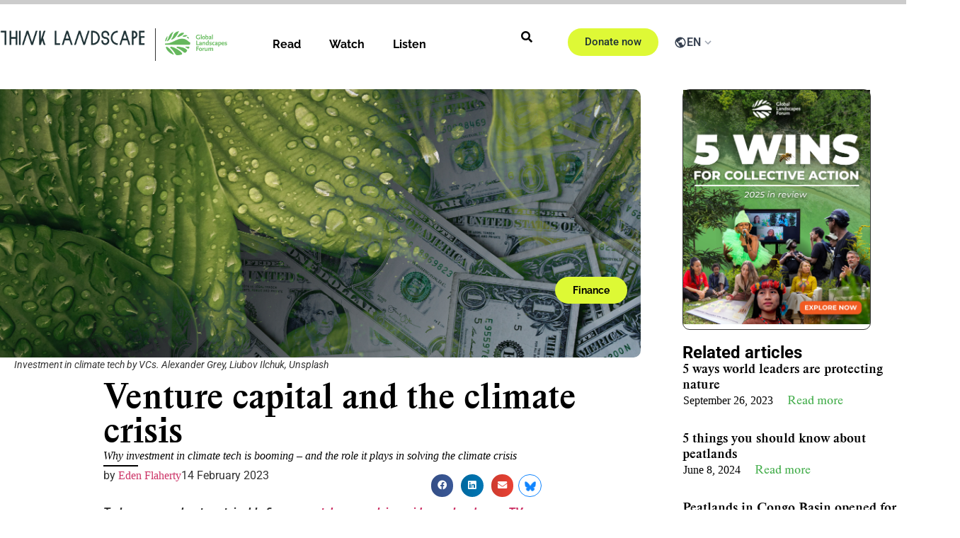

--- FILE ---
content_type: text/html; charset=UTF-8
request_url: https://thinklandscape.globallandscapesforum.org/59716/venture-capital-and-the-climate-crisis/
body_size: 57360
content:
<!doctype html>
<html lang="en-US">
<head><meta charset="UTF-8"><script>if(navigator.userAgent.match(/MSIE|Internet Explorer/i)||navigator.userAgent.match(/Trident\/7\..*?rv:11/i)){var href=document.location.href;if(!href.match(/[?&]nowprocket/)){if(href.indexOf("?")==-1){if(href.indexOf("#")==-1){document.location.href=href+"?nowprocket=1"}else{document.location.href=href.replace("#","?nowprocket=1#")}}else{if(href.indexOf("#")==-1){document.location.href=href+"&nowprocket=1"}else{document.location.href=href.replace("#","&nowprocket=1#")}}}}</script><script>(()=>{class RocketLazyLoadScripts{constructor(){this.v="2.0.4",this.userEvents=["keydown","keyup","mousedown","mouseup","mousemove","mouseover","mouseout","touchmove","touchstart","touchend","touchcancel","wheel","click","dblclick","input"],this.attributeEvents=["onblur","onclick","oncontextmenu","ondblclick","onfocus","onmousedown","onmouseenter","onmouseleave","onmousemove","onmouseout","onmouseover","onmouseup","onmousewheel","onscroll","onsubmit"]}async t(){this.i(),this.o(),/iP(ad|hone)/.test(navigator.userAgent)&&this.h(),this.u(),this.l(this),this.m(),this.k(this),this.p(this),this._(),await Promise.all([this.R(),this.L()]),this.lastBreath=Date.now(),this.S(this),this.P(),this.D(),this.O(),this.M(),await this.C(this.delayedScripts.normal),await this.C(this.delayedScripts.defer),await this.C(this.delayedScripts.async),await this.T(),await this.F(),await this.j(),await this.A(),window.dispatchEvent(new Event("rocket-allScriptsLoaded")),this.everythingLoaded=!0,this.lastTouchEnd&&await new Promise(t=>setTimeout(t,500-Date.now()+this.lastTouchEnd)),this.I(),this.H(),this.U(),this.W()}i(){this.CSPIssue=sessionStorage.getItem("rocketCSPIssue"),document.addEventListener("securitypolicyviolation",t=>{this.CSPIssue||"script-src-elem"!==t.violatedDirective||"data"!==t.blockedURI||(this.CSPIssue=!0,sessionStorage.setItem("rocketCSPIssue",!0))},{isRocket:!0})}o(){window.addEventListener("pageshow",t=>{this.persisted=t.persisted,this.realWindowLoadedFired=!0},{isRocket:!0}),window.addEventListener("pagehide",()=>{this.onFirstUserAction=null},{isRocket:!0})}h(){let t;function e(e){t=e}window.addEventListener("touchstart",e,{isRocket:!0}),window.addEventListener("touchend",function i(o){o.changedTouches[0]&&t.changedTouches[0]&&Math.abs(o.changedTouches[0].pageX-t.changedTouches[0].pageX)<10&&Math.abs(o.changedTouches[0].pageY-t.changedTouches[0].pageY)<10&&o.timeStamp-t.timeStamp<200&&(window.removeEventListener("touchstart",e,{isRocket:!0}),window.removeEventListener("touchend",i,{isRocket:!0}),"INPUT"===o.target.tagName&&"text"===o.target.type||(o.target.dispatchEvent(new TouchEvent("touchend",{target:o.target,bubbles:!0})),o.target.dispatchEvent(new MouseEvent("mouseover",{target:o.target,bubbles:!0})),o.target.dispatchEvent(new PointerEvent("click",{target:o.target,bubbles:!0,cancelable:!0,detail:1,clientX:o.changedTouches[0].clientX,clientY:o.changedTouches[0].clientY})),event.preventDefault()))},{isRocket:!0})}q(t){this.userActionTriggered||("mousemove"!==t.type||this.firstMousemoveIgnored?"keyup"===t.type||"mouseover"===t.type||"mouseout"===t.type||(this.userActionTriggered=!0,this.onFirstUserAction&&this.onFirstUserAction()):this.firstMousemoveIgnored=!0),"click"===t.type&&t.preventDefault(),t.stopPropagation(),t.stopImmediatePropagation(),"touchstart"===this.lastEvent&&"touchend"===t.type&&(this.lastTouchEnd=Date.now()),"click"===t.type&&(this.lastTouchEnd=0),this.lastEvent=t.type,t.composedPath&&t.composedPath()[0].getRootNode()instanceof ShadowRoot&&(t.rocketTarget=t.composedPath()[0]),this.savedUserEvents.push(t)}u(){this.savedUserEvents=[],this.userEventHandler=this.q.bind(this),this.userEvents.forEach(t=>window.addEventListener(t,this.userEventHandler,{passive:!1,isRocket:!0})),document.addEventListener("visibilitychange",this.userEventHandler,{isRocket:!0})}U(){this.userEvents.forEach(t=>window.removeEventListener(t,this.userEventHandler,{passive:!1,isRocket:!0})),document.removeEventListener("visibilitychange",this.userEventHandler,{isRocket:!0}),this.savedUserEvents.forEach(t=>{(t.rocketTarget||t.target).dispatchEvent(new window[t.constructor.name](t.type,t))})}m(){const t="return false",e=Array.from(this.attributeEvents,t=>"data-rocket-"+t),i="["+this.attributeEvents.join("],[")+"]",o="[data-rocket-"+this.attributeEvents.join("],[data-rocket-")+"]",s=(e,i,o)=>{o&&o!==t&&(e.setAttribute("data-rocket-"+i,o),e["rocket"+i]=new Function("event",o),e.setAttribute(i,t))};new MutationObserver(t=>{for(const n of t)"attributes"===n.type&&(n.attributeName.startsWith("data-rocket-")||this.everythingLoaded?n.attributeName.startsWith("data-rocket-")&&this.everythingLoaded&&this.N(n.target,n.attributeName.substring(12)):s(n.target,n.attributeName,n.target.getAttribute(n.attributeName))),"childList"===n.type&&n.addedNodes.forEach(t=>{if(t.nodeType===Node.ELEMENT_NODE)if(this.everythingLoaded)for(const i of[t,...t.querySelectorAll(o)])for(const t of i.getAttributeNames())e.includes(t)&&this.N(i,t.substring(12));else for(const e of[t,...t.querySelectorAll(i)])for(const t of e.getAttributeNames())this.attributeEvents.includes(t)&&s(e,t,e.getAttribute(t))})}).observe(document,{subtree:!0,childList:!0,attributeFilter:[...this.attributeEvents,...e]})}I(){this.attributeEvents.forEach(t=>{document.querySelectorAll("[data-rocket-"+t+"]").forEach(e=>{this.N(e,t)})})}N(t,e){const i=t.getAttribute("data-rocket-"+e);i&&(t.setAttribute(e,i),t.removeAttribute("data-rocket-"+e))}k(t){Object.defineProperty(HTMLElement.prototype,"onclick",{get(){return this.rocketonclick||null},set(e){this.rocketonclick=e,this.setAttribute(t.everythingLoaded?"onclick":"data-rocket-onclick","this.rocketonclick(event)")}})}S(t){function e(e,i){let o=e[i];e[i]=null,Object.defineProperty(e,i,{get:()=>o,set(s){t.everythingLoaded?o=s:e["rocket"+i]=o=s}})}e(document,"onreadystatechange"),e(window,"onload"),e(window,"onpageshow");try{Object.defineProperty(document,"readyState",{get:()=>t.rocketReadyState,set(e){t.rocketReadyState=e},configurable:!0}),document.readyState="loading"}catch(t){console.log("WPRocket DJE readyState conflict, bypassing")}}l(t){this.originalAddEventListener=EventTarget.prototype.addEventListener,this.originalRemoveEventListener=EventTarget.prototype.removeEventListener,this.savedEventListeners=[],EventTarget.prototype.addEventListener=function(e,i,o){o&&o.isRocket||!t.B(e,this)&&!t.userEvents.includes(e)||t.B(e,this)&&!t.userActionTriggered||e.startsWith("rocket-")||t.everythingLoaded?t.originalAddEventListener.call(this,e,i,o):(t.savedEventListeners.push({target:this,remove:!1,type:e,func:i,options:o}),"mouseenter"!==e&&"mouseleave"!==e||t.originalAddEventListener.call(this,e,t.savedUserEvents.push,o))},EventTarget.prototype.removeEventListener=function(e,i,o){o&&o.isRocket||!t.B(e,this)&&!t.userEvents.includes(e)||t.B(e,this)&&!t.userActionTriggered||e.startsWith("rocket-")||t.everythingLoaded?t.originalRemoveEventListener.call(this,e,i,o):t.savedEventListeners.push({target:this,remove:!0,type:e,func:i,options:o})}}J(t,e){this.savedEventListeners=this.savedEventListeners.filter(i=>{let o=i.type,s=i.target||window;return e!==o||t!==s||(this.B(o,s)&&(i.type="rocket-"+o),this.$(i),!1)})}H(){EventTarget.prototype.addEventListener=this.originalAddEventListener,EventTarget.prototype.removeEventListener=this.originalRemoveEventListener,this.savedEventListeners.forEach(t=>this.$(t))}$(t){t.remove?this.originalRemoveEventListener.call(t.target,t.type,t.func,t.options):this.originalAddEventListener.call(t.target,t.type,t.func,t.options)}p(t){let e;function i(e){return t.everythingLoaded?e:e.split(" ").map(t=>"load"===t||t.startsWith("load.")?"rocket-jquery-load":t).join(" ")}function o(o){function s(e){const s=o.fn[e];o.fn[e]=o.fn.init.prototype[e]=function(){return this[0]===window&&t.userActionTriggered&&("string"==typeof arguments[0]||arguments[0]instanceof String?arguments[0]=i(arguments[0]):"object"==typeof arguments[0]&&Object.keys(arguments[0]).forEach(t=>{const e=arguments[0][t];delete arguments[0][t],arguments[0][i(t)]=e})),s.apply(this,arguments),this}}if(o&&o.fn&&!t.allJQueries.includes(o)){const e={DOMContentLoaded:[],"rocket-DOMContentLoaded":[]};for(const t in e)document.addEventListener(t,()=>{e[t].forEach(t=>t())},{isRocket:!0});o.fn.ready=o.fn.init.prototype.ready=function(i){function s(){parseInt(o.fn.jquery)>2?setTimeout(()=>i.bind(document)(o)):i.bind(document)(o)}return"function"==typeof i&&(t.realDomReadyFired?!t.userActionTriggered||t.fauxDomReadyFired?s():e["rocket-DOMContentLoaded"].push(s):e.DOMContentLoaded.push(s)),o([])},s("on"),s("one"),s("off"),t.allJQueries.push(o)}e=o}t.allJQueries=[],o(window.jQuery),Object.defineProperty(window,"jQuery",{get:()=>e,set(t){o(t)}})}P(){const t=new Map;document.write=document.writeln=function(e){const i=document.currentScript,o=document.createRange(),s=i.parentElement;let n=t.get(i);void 0===n&&(n=i.nextSibling,t.set(i,n));const c=document.createDocumentFragment();o.setStart(c,0),c.appendChild(o.createContextualFragment(e)),s.insertBefore(c,n)}}async R(){return new Promise(t=>{this.userActionTriggered?t():this.onFirstUserAction=t})}async L(){return new Promise(t=>{document.addEventListener("DOMContentLoaded",()=>{this.realDomReadyFired=!0,t()},{isRocket:!0})})}async j(){return this.realWindowLoadedFired?Promise.resolve():new Promise(t=>{window.addEventListener("load",t,{isRocket:!0})})}M(){this.pendingScripts=[];this.scriptsMutationObserver=new MutationObserver(t=>{for(const e of t)e.addedNodes.forEach(t=>{"SCRIPT"!==t.tagName||t.noModule||t.isWPRocket||this.pendingScripts.push({script:t,promise:new Promise(e=>{const i=()=>{const i=this.pendingScripts.findIndex(e=>e.script===t);i>=0&&this.pendingScripts.splice(i,1),e()};t.addEventListener("load",i,{isRocket:!0}),t.addEventListener("error",i,{isRocket:!0}),setTimeout(i,1e3)})})})}),this.scriptsMutationObserver.observe(document,{childList:!0,subtree:!0})}async F(){await this.X(),this.pendingScripts.length?(await this.pendingScripts[0].promise,await this.F()):this.scriptsMutationObserver.disconnect()}D(){this.delayedScripts={normal:[],async:[],defer:[]},document.querySelectorAll("script[type$=rocketlazyloadscript]").forEach(t=>{t.hasAttribute("data-rocket-src")?t.hasAttribute("async")&&!1!==t.async?this.delayedScripts.async.push(t):t.hasAttribute("defer")&&!1!==t.defer||"module"===t.getAttribute("data-rocket-type")?this.delayedScripts.defer.push(t):this.delayedScripts.normal.push(t):this.delayedScripts.normal.push(t)})}async _(){await this.L();let t=[];document.querySelectorAll("script[type$=rocketlazyloadscript][data-rocket-src]").forEach(e=>{let i=e.getAttribute("data-rocket-src");if(i&&!i.startsWith("data:")){i.startsWith("//")&&(i=location.protocol+i);try{const o=new URL(i).origin;o!==location.origin&&t.push({src:o,crossOrigin:e.crossOrigin||"module"===e.getAttribute("data-rocket-type")})}catch(t){}}}),t=[...new Map(t.map(t=>[JSON.stringify(t),t])).values()],this.Y(t,"preconnect")}async G(t){if(await this.K(),!0!==t.noModule||!("noModule"in HTMLScriptElement.prototype))return new Promise(e=>{let i;function o(){(i||t).setAttribute("data-rocket-status","executed"),e()}try{if(navigator.userAgent.includes("Firefox/")||""===navigator.vendor||this.CSPIssue)i=document.createElement("script"),[...t.attributes].forEach(t=>{let e=t.nodeName;"type"!==e&&("data-rocket-type"===e&&(e="type"),"data-rocket-src"===e&&(e="src"),i.setAttribute(e,t.nodeValue))}),t.text&&(i.text=t.text),t.nonce&&(i.nonce=t.nonce),i.hasAttribute("src")?(i.addEventListener("load",o,{isRocket:!0}),i.addEventListener("error",()=>{i.setAttribute("data-rocket-status","failed-network"),e()},{isRocket:!0}),setTimeout(()=>{i.isConnected||e()},1)):(i.text=t.text,o()),i.isWPRocket=!0,t.parentNode.replaceChild(i,t);else{const i=t.getAttribute("data-rocket-type"),s=t.getAttribute("data-rocket-src");i?(t.type=i,t.removeAttribute("data-rocket-type")):t.removeAttribute("type"),t.addEventListener("load",o,{isRocket:!0}),t.addEventListener("error",i=>{this.CSPIssue&&i.target.src.startsWith("data:")?(console.log("WPRocket: CSP fallback activated"),t.removeAttribute("src"),this.G(t).then(e)):(t.setAttribute("data-rocket-status","failed-network"),e())},{isRocket:!0}),s?(t.fetchPriority="high",t.removeAttribute("data-rocket-src"),t.src=s):t.src="data:text/javascript;base64,"+window.btoa(unescape(encodeURIComponent(t.text)))}}catch(i){t.setAttribute("data-rocket-status","failed-transform"),e()}});t.setAttribute("data-rocket-status","skipped")}async C(t){const e=t.shift();return e?(e.isConnected&&await this.G(e),this.C(t)):Promise.resolve()}O(){this.Y([...this.delayedScripts.normal,...this.delayedScripts.defer,...this.delayedScripts.async],"preload")}Y(t,e){this.trash=this.trash||[];let i=!0;var o=document.createDocumentFragment();t.forEach(t=>{const s=t.getAttribute&&t.getAttribute("data-rocket-src")||t.src;if(s&&!s.startsWith("data:")){const n=document.createElement("link");n.href=s,n.rel=e,"preconnect"!==e&&(n.as="script",n.fetchPriority=i?"high":"low"),t.getAttribute&&"module"===t.getAttribute("data-rocket-type")&&(n.crossOrigin=!0),t.crossOrigin&&(n.crossOrigin=t.crossOrigin),t.integrity&&(n.integrity=t.integrity),t.nonce&&(n.nonce=t.nonce),o.appendChild(n),this.trash.push(n),i=!1}}),document.head.appendChild(o)}W(){this.trash.forEach(t=>t.remove())}async T(){try{document.readyState="interactive"}catch(t){}this.fauxDomReadyFired=!0;try{await this.K(),this.J(document,"readystatechange"),document.dispatchEvent(new Event("rocket-readystatechange")),await this.K(),document.rocketonreadystatechange&&document.rocketonreadystatechange(),await this.K(),this.J(document,"DOMContentLoaded"),document.dispatchEvent(new Event("rocket-DOMContentLoaded")),await this.K(),this.J(window,"DOMContentLoaded"),window.dispatchEvent(new Event("rocket-DOMContentLoaded"))}catch(t){console.error(t)}}async A(){try{document.readyState="complete"}catch(t){}try{await this.K(),this.J(document,"readystatechange"),document.dispatchEvent(new Event("rocket-readystatechange")),await this.K(),document.rocketonreadystatechange&&document.rocketonreadystatechange(),await this.K(),this.J(window,"load"),window.dispatchEvent(new Event("rocket-load")),await this.K(),window.rocketonload&&window.rocketonload(),await this.K(),this.allJQueries.forEach(t=>t(window).trigger("rocket-jquery-load")),await this.K(),this.J(window,"pageshow");const t=new Event("rocket-pageshow");t.persisted=this.persisted,window.dispatchEvent(t),await this.K(),window.rocketonpageshow&&window.rocketonpageshow({persisted:this.persisted})}catch(t){console.error(t)}}async K(){Date.now()-this.lastBreath>45&&(await this.X(),this.lastBreath=Date.now())}async X(){return document.hidden?new Promise(t=>setTimeout(t)):new Promise(t=>requestAnimationFrame(t))}B(t,e){return e===document&&"readystatechange"===t||(e===document&&"DOMContentLoaded"===t||(e===window&&"DOMContentLoaded"===t||(e===window&&"load"===t||e===window&&"pageshow"===t)))}static run(){(new RocketLazyLoadScripts).t()}}RocketLazyLoadScripts.run()})();</script>
	
	<meta name="viewport" content="width=device-width, initial-scale=1">
	<link rel="profile" href="https://gmpg.org/xfn/11">
				
	<style>
								
							.live--box {
				display: none !important;
			}
		
	</style>
	<meta name='robots' content='index, follow, max-image-preview:large, max-snippet:-1, max-video-preview:-1' />
<link rel="alternate" hreflang="en-us" href="https://thinklandscape.globallandscapesforum.org/59716/venture-capital-and-the-climate-crisis/" />
<link rel="alternate" hreflang="x-default" href="https://thinklandscape.globallandscapesforum.org/59716/venture-capital-and-the-climate-crisis/" />

<!-- Google Tag Manager for WordPress by gtm4wp.com -->
<script data-cfasync="false" data-pagespeed-no-defer>
	var gtm4wp_datalayer_name = "dataLayer";
	var dataLayer = dataLayer || [];

	const gtm4wp_scrollerscript_debugmode         = false;
	const gtm4wp_scrollerscript_callbacktime      = 100;
	const gtm4wp_scrollerscript_readerlocation    = 150;
	const gtm4wp_scrollerscript_contentelementid  = "content";
	const gtm4wp_scrollerscript_scannertime       = 60;
</script>
<!-- End Google Tag Manager for WordPress by gtm4wp.com -->
	<!-- This site is optimized with the Yoast SEO plugin v26.8 - https://yoast.com/product/yoast-seo-wordpress/ -->
	<title>Venture capital and the climate crisis - #ThinkLandscape</title>
	<meta name="description" content="Does venture capital really shape the climate movement, or is just reflective of a wider shift toward greener technology?" />
	<link rel="canonical" href="https://thinklandscape.globallandscapesforum.org/59716/venture-capital-and-the-climate-crisis/" />
	<meta property="og:locale" content="en_US" />
	<meta property="og:type" content="article" />
	<meta property="og:title" content="Venture capital and the climate crisis - #ThinkLandscape" />
	<meta property="og:description" content="Does venture capital really shape the climate movement, or is just reflective of a wider shift toward greener technology?" />
	<meta property="og:url" content="https://thinklandscape.globallandscapesforum.org/59716/venture-capital-and-the-climate-crisis/" />
	<meta property="og:site_name" content="#ThinkLandscape" />
	<meta property="article:publisher" content="https://www.facebook.com/GlobalLandscapesForum/" />
	<meta property="article:published_time" content="2023-02-14T13:43:49+00:00" />
	<meta property="article:modified_time" content="2023-03-08T17:31:28+00:00" />
	<meta property="og:image" content="https://tlglf.b-cdn.net/wp-content/uploads/2023/02/Green-Investment-600x306.jpg" />
	<meta property="og:image:width" content="600" />
	<meta property="og:image:height" content="306" />
	<meta property="og:image:type" content="image/jpeg" />
	<meta name="author" content="Eden Flaherty" />
	<meta name="twitter:card" content="summary_large_image" />
	<meta name="twitter:creator" content="@globallf" />
	<meta name="twitter:site" content="@globallf" />
	<meta name="twitter:label1" content="Written by" />
	<meta name="twitter:data1" content="Eden Flaherty" />
	<meta name="twitter:label2" content="Est. reading time" />
	<meta name="twitter:data2" content="6 minutes" />
	<!-- / Yoast SEO plugin. -->


<link rel='dns-prefetch' href='//stats.wp.com' />
<link rel='dns-prefetch' href='//cdn.jsdelivr.net' />
<link rel='dns-prefetch' href='//tlglf.b-cdn.net' />
<link rel='dns-prefetch' href='//v0.wordpress.com' />
<link rel='dns-prefetch' href='//widgets.wp.com' />
<link rel='dns-prefetch' href='//jetpack.wordpress.com' />
<link rel='dns-prefetch' href='//s0.wp.com' />
<link rel='dns-prefetch' href='//public-api.wordpress.com' />
<link rel='dns-prefetch' href='//0.gravatar.com' />
<link rel='dns-prefetch' href='//1.gravatar.com' />
<link rel='dns-prefetch' href='//2.gravatar.com' />

<link href='https://tlglf.b-cdn.net' rel='preconnect' />
<link rel='preconnect' href='//i0.wp.com' />
<link rel='preconnect' href='//c0.wp.com' />
<link rel="alternate" type="application/rss+xml" title="#ThinkLandscape &raquo; Feed" href="https://thinklandscape.globallandscapesforum.org/feed/" />
<link rel="alternate" type="application/rss+xml" title="#ThinkLandscape &raquo; Comments Feed" href="https://thinklandscape.globallandscapesforum.org/comments/feed/" />
<link rel="alternate" type="application/rss+xml" title="#ThinkLandscape &raquo; Venture capital and the climate crisis Comments Feed" href="https://thinklandscape.globallandscapesforum.org/59716/venture-capital-and-the-climate-crisis/feed/" />
<link rel="alternate" title="oEmbed (JSON)" type="application/json+oembed" href="https://thinklandscape.globallandscapesforum.org/wp-json/oembed/1.0/embed?url=https%3A%2F%2Fthinklandscape.globallandscapesforum.org%2F59716%2Fventure-capital-and-the-climate-crisis%2F" />
<link rel="alternate" title="oEmbed (XML)" type="text/xml+oembed" href="https://thinklandscape.globallandscapesforum.org/wp-json/oembed/1.0/embed?url=https%3A%2F%2Fthinklandscape.globallandscapesforum.org%2F59716%2Fventure-capital-and-the-climate-crisis%2F&#038;format=xml" />
<style id='wp-img-auto-sizes-contain-inline-css'>
img:is([sizes=auto i],[sizes^="auto," i]){contain-intrinsic-size:3000px 1500px}
/*# sourceURL=wp-img-auto-sizes-contain-inline-css */
</style>
<style id='wp-emoji-styles-inline-css'>

	img.wp-smiley, img.emoji {
		display: inline !important;
		border: none !important;
		box-shadow: none !important;
		height: 1em !important;
		width: 1em !important;
		margin: 0 0.07em !important;
		vertical-align: -0.1em !important;
		background: none !important;
		padding: 0 !important;
	}
/*# sourceURL=wp-emoji-styles-inline-css */
</style>
<link data-minify="1" rel='stylesheet' id='wp-block-library-css' href='https://tlglf.b-cdn.net/wp-content/cache/min/1/c/6.9/wp-includes/css/dist/block-library/style.min.css?ver=1769151490' media='all' />
<style id='co-authors-plus-coauthors-style-inline-css'>
.wp-block-co-authors-plus-coauthors.is-layout-flow [class*=wp-block-co-authors-plus]{display:inline}

/*# sourceURL=https://thinklandscape.globallandscapesforum.org/wp-content/plugins/co-authors-plus/build/blocks/block-coauthors/style-index.css */
</style>
<style id='co-authors-plus-avatar-style-inline-css'>
.wp-block-co-authors-plus-avatar :where(img){height:auto;max-width:100%;vertical-align:bottom}.wp-block-co-authors-plus-coauthors.is-layout-flow .wp-block-co-authors-plus-avatar :where(img){vertical-align:middle}.wp-block-co-authors-plus-avatar:is(.alignleft,.alignright){display:table}.wp-block-co-authors-plus-avatar.aligncenter{display:table;margin-inline:auto}

/*# sourceURL=https://thinklandscape.globallandscapesforum.org/wp-content/plugins/co-authors-plus/build/blocks/block-coauthor-avatar/style-index.css */
</style>
<style id='co-authors-plus-image-style-inline-css'>
.wp-block-co-authors-plus-image{margin-bottom:0}.wp-block-co-authors-plus-image :where(img){height:auto;max-width:100%;vertical-align:bottom}.wp-block-co-authors-plus-coauthors.is-layout-flow .wp-block-co-authors-plus-image :where(img){vertical-align:middle}.wp-block-co-authors-plus-image:is(.alignfull,.alignwide) :where(img){width:100%}.wp-block-co-authors-plus-image:is(.alignleft,.alignright){display:table}.wp-block-co-authors-plus-image.aligncenter{display:table;margin-inline:auto}

/*# sourceURL=https://thinklandscape.globallandscapesforum.org/wp-content/plugins/co-authors-plus/build/blocks/block-coauthor-image/style-index.css */
</style>
<link data-minify="1" rel='stylesheet' id='mediaelement-css' href='https://tlglf.b-cdn.net/wp-content/cache/min/1/c/6.9/wp-includes/js/mediaelement/mediaelementplayer-legacy.min.css?ver=1769151490' media='all' />
<link data-minify="1" rel='stylesheet' id='wp-mediaelement-css' href='https://tlglf.b-cdn.net/wp-content/cache/min/1/c/6.9/wp-includes/js/mediaelement/wp-mediaelement.min.css?ver=1769151490' media='all' />
<style id='jetpack-sharing-buttons-style-inline-css'>
.jetpack-sharing-buttons__services-list{display:flex;flex-direction:row;flex-wrap:wrap;gap:0;list-style-type:none;margin:5px;padding:0}.jetpack-sharing-buttons__services-list.has-small-icon-size{font-size:12px}.jetpack-sharing-buttons__services-list.has-normal-icon-size{font-size:16px}.jetpack-sharing-buttons__services-list.has-large-icon-size{font-size:24px}.jetpack-sharing-buttons__services-list.has-huge-icon-size{font-size:36px}@media print{.jetpack-sharing-buttons__services-list{display:none!important}}.editor-styles-wrapper .wp-block-jetpack-sharing-buttons{gap:0;padding-inline-start:0}ul.jetpack-sharing-buttons__services-list.has-background{padding:1.25em 2.375em}
/*# sourceURL=https://thinklandscape.globallandscapesforum.org/wp-content/plugins/jetpack/_inc/blocks/sharing-buttons/view.css */
</style>
<style id='global-styles-inline-css'>
:root{--wp--preset--aspect-ratio--square: 1;--wp--preset--aspect-ratio--4-3: 4/3;--wp--preset--aspect-ratio--3-4: 3/4;--wp--preset--aspect-ratio--3-2: 3/2;--wp--preset--aspect-ratio--2-3: 2/3;--wp--preset--aspect-ratio--16-9: 16/9;--wp--preset--aspect-ratio--9-16: 9/16;--wp--preset--color--black: #000000;--wp--preset--color--cyan-bluish-gray: #abb8c3;--wp--preset--color--white: #ffffff;--wp--preset--color--pale-pink: #f78da7;--wp--preset--color--vivid-red: #cf2e2e;--wp--preset--color--luminous-vivid-orange: #ff6900;--wp--preset--color--luminous-vivid-amber: #fcb900;--wp--preset--color--light-green-cyan: #7bdcb5;--wp--preset--color--vivid-green-cyan: #00d084;--wp--preset--color--pale-cyan-blue: #8ed1fc;--wp--preset--color--vivid-cyan-blue: #0693e3;--wp--preset--color--vivid-purple: #9b51e0;--wp--preset--gradient--vivid-cyan-blue-to-vivid-purple: linear-gradient(135deg,rgb(6,147,227) 0%,rgb(155,81,224) 100%);--wp--preset--gradient--light-green-cyan-to-vivid-green-cyan: linear-gradient(135deg,rgb(122,220,180) 0%,rgb(0,208,130) 100%);--wp--preset--gradient--luminous-vivid-amber-to-luminous-vivid-orange: linear-gradient(135deg,rgb(252,185,0) 0%,rgb(255,105,0) 100%);--wp--preset--gradient--luminous-vivid-orange-to-vivid-red: linear-gradient(135deg,rgb(255,105,0) 0%,rgb(207,46,46) 100%);--wp--preset--gradient--very-light-gray-to-cyan-bluish-gray: linear-gradient(135deg,rgb(238,238,238) 0%,rgb(169,184,195) 100%);--wp--preset--gradient--cool-to-warm-spectrum: linear-gradient(135deg,rgb(74,234,220) 0%,rgb(151,120,209) 20%,rgb(207,42,186) 40%,rgb(238,44,130) 60%,rgb(251,105,98) 80%,rgb(254,248,76) 100%);--wp--preset--gradient--blush-light-purple: linear-gradient(135deg,rgb(255,206,236) 0%,rgb(152,150,240) 100%);--wp--preset--gradient--blush-bordeaux: linear-gradient(135deg,rgb(254,205,165) 0%,rgb(254,45,45) 50%,rgb(107,0,62) 100%);--wp--preset--gradient--luminous-dusk: linear-gradient(135deg,rgb(255,203,112) 0%,rgb(199,81,192) 50%,rgb(65,88,208) 100%);--wp--preset--gradient--pale-ocean: linear-gradient(135deg,rgb(255,245,203) 0%,rgb(182,227,212) 50%,rgb(51,167,181) 100%);--wp--preset--gradient--electric-grass: linear-gradient(135deg,rgb(202,248,128) 0%,rgb(113,206,126) 100%);--wp--preset--gradient--midnight: linear-gradient(135deg,rgb(2,3,129) 0%,rgb(40,116,252) 100%);--wp--preset--font-size--small: 13px;--wp--preset--font-size--medium: 20px;--wp--preset--font-size--large: 36px;--wp--preset--font-size--x-large: 42px;--wp--preset--spacing--20: 0.44rem;--wp--preset--spacing--30: 0.67rem;--wp--preset--spacing--40: 1rem;--wp--preset--spacing--50: 1.5rem;--wp--preset--spacing--60: 2.25rem;--wp--preset--spacing--70: 3.38rem;--wp--preset--spacing--80: 5.06rem;--wp--preset--shadow--natural: 6px 6px 9px rgba(0, 0, 0, 0.2);--wp--preset--shadow--deep: 12px 12px 50px rgba(0, 0, 0, 0.4);--wp--preset--shadow--sharp: 6px 6px 0px rgba(0, 0, 0, 0.2);--wp--preset--shadow--outlined: 6px 6px 0px -3px rgb(255, 255, 255), 6px 6px rgb(0, 0, 0);--wp--preset--shadow--crisp: 6px 6px 0px rgb(0, 0, 0);}:root { --wp--style--global--content-size: 800px;--wp--style--global--wide-size: 1200px; }:where(body) { margin: 0; }.wp-site-blocks > .alignleft { float: left; margin-right: 2em; }.wp-site-blocks > .alignright { float: right; margin-left: 2em; }.wp-site-blocks > .aligncenter { justify-content: center; margin-left: auto; margin-right: auto; }:where(.wp-site-blocks) > * { margin-block-start: 24px; margin-block-end: 0; }:where(.wp-site-blocks) > :first-child { margin-block-start: 0; }:where(.wp-site-blocks) > :last-child { margin-block-end: 0; }:root { --wp--style--block-gap: 24px; }:root :where(.is-layout-flow) > :first-child{margin-block-start: 0;}:root :where(.is-layout-flow) > :last-child{margin-block-end: 0;}:root :where(.is-layout-flow) > *{margin-block-start: 24px;margin-block-end: 0;}:root :where(.is-layout-constrained) > :first-child{margin-block-start: 0;}:root :where(.is-layout-constrained) > :last-child{margin-block-end: 0;}:root :where(.is-layout-constrained) > *{margin-block-start: 24px;margin-block-end: 0;}:root :where(.is-layout-flex){gap: 24px;}:root :where(.is-layout-grid){gap: 24px;}.is-layout-flow > .alignleft{float: left;margin-inline-start: 0;margin-inline-end: 2em;}.is-layout-flow > .alignright{float: right;margin-inline-start: 2em;margin-inline-end: 0;}.is-layout-flow > .aligncenter{margin-left: auto !important;margin-right: auto !important;}.is-layout-constrained > .alignleft{float: left;margin-inline-start: 0;margin-inline-end: 2em;}.is-layout-constrained > .alignright{float: right;margin-inline-start: 2em;margin-inline-end: 0;}.is-layout-constrained > .aligncenter{margin-left: auto !important;margin-right: auto !important;}.is-layout-constrained > :where(:not(.alignleft):not(.alignright):not(.alignfull)){max-width: var(--wp--style--global--content-size);margin-left: auto !important;margin-right: auto !important;}.is-layout-constrained > .alignwide{max-width: var(--wp--style--global--wide-size);}body .is-layout-flex{display: flex;}.is-layout-flex{flex-wrap: wrap;align-items: center;}.is-layout-flex > :is(*, div){margin: 0;}body .is-layout-grid{display: grid;}.is-layout-grid > :is(*, div){margin: 0;}body{padding-top: 0px;padding-right: 0px;padding-bottom: 0px;padding-left: 0px;}a:where(:not(.wp-element-button)){text-decoration: underline;}:root :where(.wp-element-button, .wp-block-button__link){background-color: #32373c;border-width: 0;color: #fff;font-family: inherit;font-size: inherit;font-style: inherit;font-weight: inherit;letter-spacing: inherit;line-height: inherit;padding-top: calc(0.667em + 2px);padding-right: calc(1.333em + 2px);padding-bottom: calc(0.667em + 2px);padding-left: calc(1.333em + 2px);text-decoration: none;text-transform: inherit;}.has-black-color{color: var(--wp--preset--color--black) !important;}.has-cyan-bluish-gray-color{color: var(--wp--preset--color--cyan-bluish-gray) !important;}.has-white-color{color: var(--wp--preset--color--white) !important;}.has-pale-pink-color{color: var(--wp--preset--color--pale-pink) !important;}.has-vivid-red-color{color: var(--wp--preset--color--vivid-red) !important;}.has-luminous-vivid-orange-color{color: var(--wp--preset--color--luminous-vivid-orange) !important;}.has-luminous-vivid-amber-color{color: var(--wp--preset--color--luminous-vivid-amber) !important;}.has-light-green-cyan-color{color: var(--wp--preset--color--light-green-cyan) !important;}.has-vivid-green-cyan-color{color: var(--wp--preset--color--vivid-green-cyan) !important;}.has-pale-cyan-blue-color{color: var(--wp--preset--color--pale-cyan-blue) !important;}.has-vivid-cyan-blue-color{color: var(--wp--preset--color--vivid-cyan-blue) !important;}.has-vivid-purple-color{color: var(--wp--preset--color--vivid-purple) !important;}.has-black-background-color{background-color: var(--wp--preset--color--black) !important;}.has-cyan-bluish-gray-background-color{background-color: var(--wp--preset--color--cyan-bluish-gray) !important;}.has-white-background-color{background-color: var(--wp--preset--color--white) !important;}.has-pale-pink-background-color{background-color: var(--wp--preset--color--pale-pink) !important;}.has-vivid-red-background-color{background-color: var(--wp--preset--color--vivid-red) !important;}.has-luminous-vivid-orange-background-color{background-color: var(--wp--preset--color--luminous-vivid-orange) !important;}.has-luminous-vivid-amber-background-color{background-color: var(--wp--preset--color--luminous-vivid-amber) !important;}.has-light-green-cyan-background-color{background-color: var(--wp--preset--color--light-green-cyan) !important;}.has-vivid-green-cyan-background-color{background-color: var(--wp--preset--color--vivid-green-cyan) !important;}.has-pale-cyan-blue-background-color{background-color: var(--wp--preset--color--pale-cyan-blue) !important;}.has-vivid-cyan-blue-background-color{background-color: var(--wp--preset--color--vivid-cyan-blue) !important;}.has-vivid-purple-background-color{background-color: var(--wp--preset--color--vivid-purple) !important;}.has-black-border-color{border-color: var(--wp--preset--color--black) !important;}.has-cyan-bluish-gray-border-color{border-color: var(--wp--preset--color--cyan-bluish-gray) !important;}.has-white-border-color{border-color: var(--wp--preset--color--white) !important;}.has-pale-pink-border-color{border-color: var(--wp--preset--color--pale-pink) !important;}.has-vivid-red-border-color{border-color: var(--wp--preset--color--vivid-red) !important;}.has-luminous-vivid-orange-border-color{border-color: var(--wp--preset--color--luminous-vivid-orange) !important;}.has-luminous-vivid-amber-border-color{border-color: var(--wp--preset--color--luminous-vivid-amber) !important;}.has-light-green-cyan-border-color{border-color: var(--wp--preset--color--light-green-cyan) !important;}.has-vivid-green-cyan-border-color{border-color: var(--wp--preset--color--vivid-green-cyan) !important;}.has-pale-cyan-blue-border-color{border-color: var(--wp--preset--color--pale-cyan-blue) !important;}.has-vivid-cyan-blue-border-color{border-color: var(--wp--preset--color--vivid-cyan-blue) !important;}.has-vivid-purple-border-color{border-color: var(--wp--preset--color--vivid-purple) !important;}.has-vivid-cyan-blue-to-vivid-purple-gradient-background{background: var(--wp--preset--gradient--vivid-cyan-blue-to-vivid-purple) !important;}.has-light-green-cyan-to-vivid-green-cyan-gradient-background{background: var(--wp--preset--gradient--light-green-cyan-to-vivid-green-cyan) !important;}.has-luminous-vivid-amber-to-luminous-vivid-orange-gradient-background{background: var(--wp--preset--gradient--luminous-vivid-amber-to-luminous-vivid-orange) !important;}.has-luminous-vivid-orange-to-vivid-red-gradient-background{background: var(--wp--preset--gradient--luminous-vivid-orange-to-vivid-red) !important;}.has-very-light-gray-to-cyan-bluish-gray-gradient-background{background: var(--wp--preset--gradient--very-light-gray-to-cyan-bluish-gray) !important;}.has-cool-to-warm-spectrum-gradient-background{background: var(--wp--preset--gradient--cool-to-warm-spectrum) !important;}.has-blush-light-purple-gradient-background{background: var(--wp--preset--gradient--blush-light-purple) !important;}.has-blush-bordeaux-gradient-background{background: var(--wp--preset--gradient--blush-bordeaux) !important;}.has-luminous-dusk-gradient-background{background: var(--wp--preset--gradient--luminous-dusk) !important;}.has-pale-ocean-gradient-background{background: var(--wp--preset--gradient--pale-ocean) !important;}.has-electric-grass-gradient-background{background: var(--wp--preset--gradient--electric-grass) !important;}.has-midnight-gradient-background{background: var(--wp--preset--gradient--midnight) !important;}.has-small-font-size{font-size: var(--wp--preset--font-size--small) !important;}.has-medium-font-size{font-size: var(--wp--preset--font-size--medium) !important;}.has-large-font-size{font-size: var(--wp--preset--font-size--large) !important;}.has-x-large-font-size{font-size: var(--wp--preset--font-size--x-large) !important;}
:root :where(.wp-block-pullquote){font-size: 1.5em;line-height: 1.6;}
/*# sourceURL=global-styles-inline-css */
</style>
<link rel='stylesheet' id='wpml-legacy-dropdown-click-0-css' href='https://tlglf.b-cdn.net/wp-content/plugins/sitepress-multilingual-cms/templates/language-switchers/legacy-dropdown-click/style.min.css?ver=1' media='all' />
<link rel='stylesheet' id='wpml-legacy-post-translations-0-css' href='https://tlglf.b-cdn.net/wp-content/plugins/sitepress-multilingual-cms/templates/language-switchers/legacy-post-translations/style.min.css?ver=1' media='all' />
<link data-minify="1" rel='stylesheet' id='hello-elementor-css' href='https://tlglf.b-cdn.net/wp-content/cache/min/1/wp-content/themes/hello-elementor/assets/css/reset.css?ver=1769151490' media='all' />
<link data-minify="1" rel='stylesheet' id='hello-elementor-theme-style-css' href='https://tlglf.b-cdn.net/wp-content/cache/min/1/wp-content/themes/hello-elementor/assets/css/theme.css?ver=1769151490' media='all' />
<link data-minify="1" rel='stylesheet' id='hello-elementor-header-footer-css' href='https://tlglf.b-cdn.net/wp-content/cache/min/1/wp-content/themes/hello-elementor/assets/css/header-footer.css?ver=1769151490' media='all' />
<link rel='stylesheet' id='elementor-frontend-css' href='https://tlglf.b-cdn.net/wp-content/plugins/elementor/assets/css/frontend.min.css?ver=3.34.2' media='all' />
<style id='elementor-frontend-inline-css'>
.elementor-kit-59521{--e-global-color-primary:#6EC1E4;--e-global-color-secondary:#54595F;--e-global-color-text:#7A7A7A;--e-global-color-accent:#61CE70;--e-global-typography-primary-font-family:"Roboto";--e-global-typography-primary-font-weight:600;--e-global-typography-secondary-font-family:"Roboto Slab";--e-global-typography-secondary-font-weight:400;--e-global-typography-text-font-family:"Roboto";--e-global-typography-text-font-weight:400;--e-global-typography-accent-font-family:"Roboto";--e-global-typography-accent-font-weight:500;}.elementor-kit-59521 e-page-transition{background-color:#FFBC7D;}.elementor-section.elementor-section-boxed > .elementor-container{max-width:1140px;}.e-con{--container-max-width:1140px;}.elementor-widget:not(:last-child){margin-block-end:20px;}.elementor-element{--widgets-spacing:20px 20px;--widgets-spacing-row:20px;--widgets-spacing-column:20px;}{}h1.entry-title{display:var(--page-title-display);}.site-header .site-branding{flex-direction:column;align-items:stretch;}.site-header{padding-inline-end:0px;padding-inline-start:0px;}.site-footer .site-branding{flex-direction:column;align-items:stretch;}@media(max-width:1024px){.elementor-section.elementor-section-boxed > .elementor-container{max-width:1024px;}.e-con{--container-max-width:1024px;}}@media(max-width:767px){.elementor-section.elementor-section-boxed > .elementor-container{max-width:767px;}.e-con{--container-max-width:767px;}}
.elementor-62013 .elementor-element.elementor-element-e33cc72{--display:flex;--flex-direction:column;--container-widget-width:100%;--container-widget-height:initial;--container-widget-flex-grow:0;--container-widget-align-self:initial;--flex-wrap-mobile:wrap;}.elementor-62013 .elementor-element.elementor-element-e87d1a8{padding:0px 0px 0px 0px;z-index:9;}.elementor-62013 .elementor-element.elementor-element-9dd8eb7{--display:flex;--flex-direction:row;--container-widget-width:calc( ( 1 - var( --container-widget-flex-grow ) ) * 100% );--container-widget-height:100%;--container-widget-flex-grow:1;--container-widget-align-self:stretch;--flex-wrap-mobile:wrap;--align-items:stretch;--gap:0px 0px;--row-gap:0px;--column-gap:0px;--padding-top:20px;--padding-bottom:20px;--padding-left:0px;--padding-right:0px;}.elementor-62013 .elementor-element.elementor-element-43e59f2{--display:flex;--flex-direction:row;--container-widget-width:calc( ( 1 - var( --container-widget-flex-grow ) ) * 100% );--container-widget-height:100%;--container-widget-flex-grow:1;--container-widget-align-self:stretch;--flex-wrap-mobile:wrap;--justify-content:flex-start;--align-items:center;--padding-top:0px;--padding-bottom:0px;--padding-left:0px;--padding-right:0px;}.elementor-62013 .elementor-element.elementor-element-43e59f2.e-con{--flex-grow:0;--flex-shrink:0;}.elementor-widget-image .widget-image-caption{color:var( --e-global-color-text );font-family:var( --e-global-typography-text-font-family ), Sans-serif;font-weight:var( --e-global-typography-text-font-weight );}.elementor-62013 .elementor-element.elementor-element-c0c82a3{width:auto;max-width:auto;text-align:start;}.elementor-62013 .elementor-element.elementor-element-c0c82a3 img{width:206px;}.elementor-62013 .elementor-element.elementor-element-4aa3299{width:auto;max-width:auto;text-align:start;}.elementor-62013 .elementor-element.elementor-element-4aa3299 > .elementor-widget-container{margin:0px 0px 0px 13px;padding:4px 0px 0px 13px;border-style:solid;border-width:0px 0px 0px 01px;}.elementor-62013 .elementor-element.elementor-element-4aa3299 img{width:88px;}.elementor-62013 .elementor-element.elementor-element-485ced8{--display:flex;--flex-direction:row;--container-widget-width:calc( ( 1 - var( --container-widget-flex-grow ) ) * 100% );--container-widget-height:100%;--container-widget-flex-grow:1;--container-widget-align-self:stretch;--flex-wrap-mobile:wrap;--justify-content:flex-start;--align-items:center;--padding-top:0px;--padding-bottom:0px;--padding-left:0px;--padding-right:0px;}.elementor-widget-nav-menu .elementor-nav-menu .elementor-item{font-family:var( --e-global-typography-primary-font-family ), Sans-serif;font-weight:var( --e-global-typography-primary-font-weight );}.elementor-widget-nav-menu .elementor-nav-menu--main .elementor-item{color:var( --e-global-color-text );fill:var( --e-global-color-text );}.elementor-widget-nav-menu .elementor-nav-menu--main .elementor-item:hover,
					.elementor-widget-nav-menu .elementor-nav-menu--main .elementor-item.elementor-item-active,
					.elementor-widget-nav-menu .elementor-nav-menu--main .elementor-item.highlighted,
					.elementor-widget-nav-menu .elementor-nav-menu--main .elementor-item:focus{color:var( --e-global-color-accent );fill:var( --e-global-color-accent );}.elementor-widget-nav-menu .elementor-nav-menu--main:not(.e--pointer-framed) .elementor-item:before,
					.elementor-widget-nav-menu .elementor-nav-menu--main:not(.e--pointer-framed) .elementor-item:after{background-color:var( --e-global-color-accent );}.elementor-widget-nav-menu .e--pointer-framed .elementor-item:before,
					.elementor-widget-nav-menu .e--pointer-framed .elementor-item:after{border-color:var( --e-global-color-accent );}.elementor-widget-nav-menu{--e-nav-menu-divider-color:var( --e-global-color-text );}.elementor-widget-nav-menu .elementor-nav-menu--dropdown .elementor-item, .elementor-widget-nav-menu .elementor-nav-menu--dropdown  .elementor-sub-item{font-family:var( --e-global-typography-accent-font-family ), Sans-serif;font-weight:var( --e-global-typography-accent-font-weight );}.elementor-62013 .elementor-element.elementor-element-2779704{width:auto;max-width:auto;}.elementor-62013 .elementor-element.elementor-element-2779704 .elementor-nav-menu .elementor-item{font-family:"Raleway", Sans-serif;font-size:16px;font-weight:700;}.elementor-62013 .elementor-element.elementor-element-2779704 .elementor-nav-menu--main .elementor-item{color:#000000;fill:#000000;}.elementor-62013 .elementor-element.elementor-element-2779704 .elementor-nav-menu--main .elementor-item:hover,
					.elementor-62013 .elementor-element.elementor-element-2779704 .elementor-nav-menu--main .elementor-item.elementor-item-active,
					.elementor-62013 .elementor-element.elementor-element-2779704 .elementor-nav-menu--main .elementor-item.highlighted,
					.elementor-62013 .elementor-element.elementor-element-2779704 .elementor-nav-menu--main .elementor-item:focus{color:#000000;fill:#000000;}.elementor-62013 .elementor-element.elementor-element-2779704 .elementor-nav-menu--main:not(.e--pointer-framed) .elementor-item:before,
					.elementor-62013 .elementor-element.elementor-element-2779704 .elementor-nav-menu--main:not(.e--pointer-framed) .elementor-item:after{background-color:#61CE7000;}.elementor-62013 .elementor-element.elementor-element-2779704 .e--pointer-framed .elementor-item:before,
					.elementor-62013 .elementor-element.elementor-element-2779704 .e--pointer-framed .elementor-item:after{border-color:#61CE7000;}.elementor-62013 .elementor-element.elementor-element-2779704 .elementor-nav-menu--main .elementor-item.elementor-item-active{color:#000000;}.elementor-widget-icon.elementor-view-stacked .elementor-icon{background-color:var( --e-global-color-primary );}.elementor-widget-icon.elementor-view-framed .elementor-icon, .elementor-widget-icon.elementor-view-default .elementor-icon{color:var( --e-global-color-primary );border-color:var( --e-global-color-primary );}.elementor-widget-icon.elementor-view-framed .elementor-icon, .elementor-widget-icon.elementor-view-default .elementor-icon svg{fill:var( --e-global-color-primary );}.elementor-62013 .elementor-element.elementor-element-d2840f7{width:auto;max-width:auto;}.elementor-62013 .elementor-element.elementor-element-d2840f7 .elementor-icon-wrapper{text-align:end;}.elementor-62013 .elementor-element.elementor-element-d2840f7.elementor-view-stacked .elementor-icon{background-color:#000000;}.elementor-62013 .elementor-element.elementor-element-d2840f7.elementor-view-framed .elementor-icon, .elementor-62013 .elementor-element.elementor-element-d2840f7.elementor-view-default .elementor-icon{color:#000000;border-color:#000000;}.elementor-62013 .elementor-element.elementor-element-d2840f7.elementor-view-framed .elementor-icon, .elementor-62013 .elementor-element.elementor-element-d2840f7.elementor-view-default .elementor-icon svg{fill:#000000;}.elementor-62013 .elementor-element.elementor-element-d2840f7 .elementor-icon{font-size:18px;}.elementor-62013 .elementor-element.elementor-element-d2840f7 .elementor-icon svg{height:18px;}.elementor-62013 .elementor-element.elementor-element-5d0e4e6{--display:flex;--flex-direction:row;--container-widget-width:calc( ( 1 - var( --container-widget-flex-grow ) ) * 100% );--container-widget-height:100%;--container-widget-flex-grow:1;--container-widget-align-self:stretch;--flex-wrap-mobile:wrap;--justify-content:flex-end;--align-items:center;--padding-top:0px;--padding-bottom:0px;--padding-left:0px;--padding-right:0px;}.elementor-62013 .elementor-element.elementor-element-2451058{width:auto;max-width:auto;}.elementor-62013 .elementor-element.elementor-element-2451058 > .elementor-widget-container{margin:3px 0px 0px 20px;}.elementor-62013 .elementor-element.elementor-element-2451058 .elementor-icon-wrapper{text-align:center;}.elementor-62013 .elementor-element.elementor-element-2451058.elementor-view-stacked .elementor-icon{background-color:#000000;}.elementor-62013 .elementor-element.elementor-element-2451058.elementor-view-framed .elementor-icon, .elementor-62013 .elementor-element.elementor-element-2451058.elementor-view-default .elementor-icon{color:#000000;border-color:#000000;}.elementor-62013 .elementor-element.elementor-element-2451058.elementor-view-framed .elementor-icon, .elementor-62013 .elementor-element.elementor-element-2451058.elementor-view-default .elementor-icon svg{fill:#000000;}.elementor-62013 .elementor-element.elementor-element-2451058 .elementor-icon{font-size:16px;}.elementor-62013 .elementor-element.elementor-element-2451058 .elementor-icon svg{height:16px;}.elementor-widget-button .elementor-button{background-color:var( --e-global-color-accent );font-family:var( --e-global-typography-accent-font-family ), Sans-serif;font-weight:var( --e-global-typography-accent-font-weight );}.elementor-62013 .elementor-element.elementor-element-7190e06 .elementor-button{background-color:#DEF936;font-family:"Roboto", Sans-serif;font-weight:500;fill:#1F3236;color:#1F3236;border-radius:50px 50px 50px 50px;}.elementor-62013 .elementor-element.elementor-element-7190e06{width:auto;max-width:auto;}.elementor-62013 .elementor-element.elementor-element-7190e06 > .elementor-widget-container{padding:0px 0px 0px 50px;}.elementor-62013 .elementor-element.elementor-element-7190e06 .elementor-button:hover, .elementor-62013 .elementor-element.elementor-element-7190e06 .elementor-button:focus{color:#FCFCFC;}.elementor-62013 .elementor-element.elementor-element-7190e06 .elementor-button:hover svg, .elementor-62013 .elementor-element.elementor-element-7190e06 .elementor-button:focus svg{fill:#FCFCFC;}.elementor-62013 .elementor-element.elementor-element-97be4bb{--display:flex;--flex-direction:row;--container-widget-width:calc( ( 1 - var( --container-widget-flex-grow ) ) * 100% );--container-widget-height:100%;--container-widget-flex-grow:1;--container-widget-align-self:stretch;--flex-wrap-mobile:wrap;--align-items:stretch;--gap:10px 10px;--row-gap:10px;--column-gap:10px;--padding-top:10px;--padding-bottom:10px;--padding-left:10px;--padding-right:10px;}.elementor-62013 .elementor-element.elementor-element-93a3dc3{--display:flex;}.elementor-widget-search-form input[type="search"].elementor-search-form__input{font-family:var( --e-global-typography-text-font-family ), Sans-serif;font-weight:var( --e-global-typography-text-font-weight );}.elementor-widget-search-form .elementor-search-form__input,
					.elementor-widget-search-form .elementor-search-form__icon,
					.elementor-widget-search-form .elementor-lightbox .dialog-lightbox-close-button,
					.elementor-widget-search-form .elementor-lightbox .dialog-lightbox-close-button:hover,
					.elementor-widget-search-form.elementor-search-form--skin-full_screen input[type="search"].elementor-search-form__input{color:var( --e-global-color-text );fill:var( --e-global-color-text );}.elementor-widget-search-form .elementor-search-form__submit{font-family:var( --e-global-typography-text-font-family ), Sans-serif;font-weight:var( --e-global-typography-text-font-weight );background-color:var( --e-global-color-secondary );}.elementor-62013 .elementor-element.elementor-element-e1d553c .elementor-search-form__container{min-height:50px;}.elementor-62013 .elementor-element.elementor-element-e1d553c .elementor-search-form__submit{min-width:50px;}body:not(.rtl) .elementor-62013 .elementor-element.elementor-element-e1d553c .elementor-search-form__icon{padding-left:calc(50px / 3);}body.rtl .elementor-62013 .elementor-element.elementor-element-e1d553c .elementor-search-form__icon{padding-right:calc(50px / 3);}.elementor-62013 .elementor-element.elementor-element-e1d553c .elementor-search-form__input, .elementor-62013 .elementor-element.elementor-element-e1d553c.elementor-search-form--button-type-text .elementor-search-form__submit{padding-left:calc(50px / 3);padding-right:calc(50px / 3);}.elementor-62013 .elementor-element.elementor-element-e1d553c:not(.elementor-search-form--skin-full_screen) .elementor-search-form__container{border-radius:50px;}.elementor-62013 .elementor-element.elementor-element-e1d553c.elementor-search-form--skin-full_screen input[type="search"].elementor-search-form__input{border-radius:50px;}.elementor-theme-builder-content-area{height:400px;}.elementor-location-header:before, .elementor-location-footer:before{content:"";display:table;clear:both;}@media(max-width:767px){.elementor-62013 .elementor-element.elementor-element-43e59f2{--width:86%;--padding-top:0px;--padding-bottom:0px;--padding-left:20px;--padding-right:0px;}.elementor-62013 .elementor-element.elementor-element-c0c82a3{width:auto;max-width:auto;}.elementor-62013 .elementor-element.elementor-element-c0c82a3 > .elementor-widget-container{margin:0px 0px 0px 0px;}.elementor-62013 .elementor-element.elementor-element-c0c82a3 img{width:170px;}.elementor-62013 .elementor-element.elementor-element-4aa3299{width:auto;max-width:auto;}.elementor-62013 .elementor-element.elementor-element-4aa3299 > .elementor-widget-container{margin:0px 0px 0px 011px;}.elementor-62013 .elementor-element.elementor-element-4aa3299 img{width:70px;}.elementor-62013 .elementor-element.elementor-element-485ced8{--width:10%;--justify-content:center;--margin-top:5px;--margin-bottom:0px;--margin-left:10px;--margin-right:0px;}.elementor-62013 .elementor-element.elementor-element-5d0e4e6{--justify-content:center;--padding-top:20px;--padding-bottom:0px;--padding-left:0px;--padding-right:0px;}.elementor-62013 .elementor-element.elementor-element-7190e06 > .elementor-widget-container{padding:3px 3px 3px 3px;}}@media(min-width:768px){.elementor-62013 .elementor-element.elementor-element-43e59f2{--width:32%;}.elementor-62013 .elementor-element.elementor-element-485ced8{--width:83%;}}/* Start custom CSS for nav-menu, class: .elementor-element-2779704 */@media (max-width: 768px) {
    .hidden--mobile {
        display: none;
    }
}/* End custom CSS */
/* Start custom CSS for section, class: .elementor-element-e87d1a8 */#header {
    display: none;
}
.site--logo:after {
    content: "BETA";
    position: absolute;
    right: 0;
    font-size: 14px;
    font-family: 'Raleway';
}/* End custom CSS */
.elementor-62273 .elementor-element.elementor-element-313ae61{border-style:solid;border-width:1px 0px 0px 0px;border-color:#000000;margin-top:0px;margin-bottom:0px;padding:70px 0px 70px 0px;}.elementor-62273 .elementor-element.elementor-element-313ae61, .elementor-62273 .elementor-element.elementor-element-313ae61 > .elementor-background-overlay{border-radius:0px 0px 0px 0px;}.elementor-widget-image .widget-image-caption{color:var( --e-global-color-text );font-family:var( --e-global-typography-text-font-family ), Sans-serif;font-weight:var( --e-global-typography-text-font-weight );}.elementor-62273 .elementor-element.elementor-element-df5f9ef{width:var( --container-widget-width, 47% );max-width:47%;--container-widget-width:47%;--container-widget-flex-grow:0;text-align:start;}.elementor-62273 .elementor-element.elementor-element-df5f9ef img{width:436px;}.elementor-62273 .elementor-element.elementor-element-6b1d472{width:initial;max-width:initial;text-align:start;}.elementor-62273 .elementor-element.elementor-element-6b1d472 > .elementor-widget-container{padding:0px 0px 0px 20px;}.elementor-62273 .elementor-element.elementor-element-6b1d472 img{width:78px;}.elementor-widget-text-editor{font-family:var( --e-global-typography-text-font-family ), Sans-serif;font-weight:var( --e-global-typography-text-font-weight );color:var( --e-global-color-text );}.elementor-widget-text-editor.elementor-drop-cap-view-stacked .elementor-drop-cap{background-color:var( --e-global-color-primary );}.elementor-widget-text-editor.elementor-drop-cap-view-framed .elementor-drop-cap, .elementor-widget-text-editor.elementor-drop-cap-view-default .elementor-drop-cap{color:var( --e-global-color-primary );border-color:var( --e-global-color-primary );}.elementor-62273 .elementor-element.elementor-element-267ac8d > .elementor-widget-container{padding:10px 0px 0px 0px;}.elementor-62273 .elementor-element.elementor-element-267ac8d{font-family:"Happy Times", Sans-serif;font-size:18px;font-weight:400;}.elementor-widget-heading .elementor-heading-title{font-family:var( --e-global-typography-primary-font-family ), Sans-serif;font-weight:var( --e-global-typography-primary-font-weight );color:var( --e-global-color-primary );}.elementor-62273 .elementor-element.elementor-element-f6a14b4{width:auto;max-width:auto;}.elementor-62273 .elementor-element.elementor-element-f6a14b4 .elementor-heading-title{font-family:"Happy Times", Sans-serif;font-size:22px;font-weight:700;color:#000000;}.elementor-62273 .elementor-element.elementor-element-76aa43f{width:auto;max-width:auto;}.elementor-62273 .elementor-element.elementor-element-76aa43f .elementor-heading-title{font-family:"Happy Times", Sans-serif;font-size:22px;font-weight:700;color:#000000;}.elementor-62273 .elementor-element.elementor-element-3ff2165{--display:flex;--flex-direction:row;--container-widget-width:calc( ( 1 - var( --container-widget-flex-grow ) ) * 100% );--container-widget-height:100%;--container-widget-flex-grow:1;--container-widget-align-self:stretch;--flex-wrap-mobile:wrap;--align-items:center;--gap:0px 10px;--row-gap:0px;--column-gap:10px;--margin-top:15px;--margin-bottom:0px;--margin-left:0px;--margin-right:0px;--padding-top:0px;--padding-bottom:0px;--padding-left:0px;--padding-right:0px;}.elementor-62273 .elementor-element.elementor-element-19ab86a{--grid-template-columns:repeat(0, auto);width:auto;max-width:auto;--icon-size:20px;--grid-column-gap:10px;--grid-row-gap:0px;}.elementor-62273 .elementor-element.elementor-element-19ab86a .elementor-widget-container{text-align:left;}.elementor-62273 .elementor-element.elementor-element-19ab86a > .elementor-widget-container{padding:0px 0px 0px 0px;}.elementor-62273 .elementor-element.elementor-element-e8ded2c > .elementor-widget-container{margin:0px 0px 0px 0px;padding:6px 6px 6px 6px;border-style:solid;border-width:1px 1px 1px 1px;border-color:#1285FE;border-radius:100px 100px 100px 100px;}.elementor-62273 .elementor-element.elementor-element-e8ded2c img{width:28px;height:14px;object-fit:contain;object-position:center center;border-style:none;}.elementor-62273 .elementor-element.elementor-element-bfb8efe > .elementor-widget-wrap > .elementor-widget:not(.elementor-widget__width-auto):not(.elementor-widget__width-initial):not(:last-child):not(.elementor-absolute){margin-block-end:0px;}.elementor-62273 .elementor-element.elementor-element-ed96425{margin-top:20px;margin-bottom:0px;padding:0px 0px 0px 0px;}.elementor-62273 .elementor-element.elementor-element-ce852eb > .elementor-widget-wrap > .elementor-widget:not(.elementor-widget__width-auto):not(.elementor-widget__width-initial):not(:last-child):not(.elementor-absolute){margin-block-end:0px;}.elementor-widget-icon-list .elementor-icon-list-item:not(:last-child):after{border-color:var( --e-global-color-text );}.elementor-widget-icon-list .elementor-icon-list-icon i{color:var( --e-global-color-primary );}.elementor-widget-icon-list .elementor-icon-list-icon svg{fill:var( --e-global-color-primary );}.elementor-widget-icon-list .elementor-icon-list-item > .elementor-icon-list-text, .elementor-widget-icon-list .elementor-icon-list-item > a{font-family:var( --e-global-typography-text-font-family ), Sans-serif;font-weight:var( --e-global-typography-text-font-weight );}.elementor-widget-icon-list .elementor-icon-list-text{color:var( --e-global-color-secondary );}.elementor-62273 .elementor-element.elementor-element-5a2ee6f .elementor-icon-list-items:not(.elementor-inline-items) .elementor-icon-list-item:not(:last-child){padding-block-end:calc(15px/2);}.elementor-62273 .elementor-element.elementor-element-5a2ee6f .elementor-icon-list-items:not(.elementor-inline-items) .elementor-icon-list-item:not(:first-child){margin-block-start:calc(15px/2);}.elementor-62273 .elementor-element.elementor-element-5a2ee6f .elementor-icon-list-items.elementor-inline-items .elementor-icon-list-item{margin-inline:calc(15px/2);}.elementor-62273 .elementor-element.elementor-element-5a2ee6f .elementor-icon-list-items.elementor-inline-items{margin-inline:calc(-15px/2);}.elementor-62273 .elementor-element.elementor-element-5a2ee6f .elementor-icon-list-items.elementor-inline-items .elementor-icon-list-item:after{inset-inline-end:calc(-15px/2);}.elementor-62273 .elementor-element.elementor-element-5a2ee6f .elementor-icon-list-icon i{transition:color 0.3s;}.elementor-62273 .elementor-element.elementor-element-5a2ee6f .elementor-icon-list-icon svg{transition:fill 0.3s;}.elementor-62273 .elementor-element.elementor-element-5a2ee6f{--e-icon-list-icon-size:14px;--icon-vertical-offset:0px;}.elementor-62273 .elementor-element.elementor-element-5a2ee6f .elementor-icon-list-item > .elementor-icon-list-text, .elementor-62273 .elementor-element.elementor-element-5a2ee6f .elementor-icon-list-item > a{font-family:"Happy Times", Sans-serif;font-size:16px;font-weight:400;text-decoration:underline;}.elementor-62273 .elementor-element.elementor-element-5a2ee6f .elementor-icon-list-text{transition:color 0.3s;}.elementor-theme-builder-content-area{height:400px;}.elementor-location-header:before, .elementor-location-footer:before{content:"";display:table;clear:both;}@media(max-width:767px){.elementor-62273 .elementor-element.elementor-element-313ae61{padding:40px 20px 40px 20px;}.elementor-62273 .elementor-element.elementor-element-f6a14b4 > .elementor-widget-container{padding:0px 0px 10px 0px;}.elementor-62273 .elementor-element.elementor-element-76aa43f > .elementor-widget-container{padding:0px 0px 20px 0px;}.elementor-62273 .elementor-element.elementor-element-19ab86a > .elementor-widget-container{padding:0px 0px 0px 0px;}.elementor-62273 .elementor-element.elementor-element-19ab86a{--icon-size:16px;}.elementor-62273 .elementor-element.elementor-element-e8ded2c img{width:22px;}}/* Start custom CSS for social-icons, class: .elementor-element-19ab86a */.elementor-social-icon-twitter {
    background-color: #000 !important;
}/* End custom CSS */
/* Start custom CSS for image, class: .elementor-element-e8ded2c */.bluesky--share:hover {
    cursor: pointer;
}

.elementor-62273 .elementor-element.elementor-element-e8ded2c > .elementor-widget-container {
    height: 42px;
}
@media (max-width: 767px) {
    .elementor-62273 .elementor-element.elementor-element-e8ded2c > .elementor-widget-container {
    height: 34px;
}
.elementor-62273 .elementor-element.elementor-element-e8ded2c > .elementor-widget-container img {
    vertical-align: unset;
}
}/* End custom CSS */
/* Start Custom Fonts CSS */@font-face {
	font-family: 'Happy Times';
	font-style: normal;
	font-weight: 400;
	font-display: auto;
	src: url('https://tlglf.b-cdn.net/wp-content/uploads/2023/07/happy-times-NG_regular_master_web.woff2') format('woff2'),
		url('https://tlglf.b-cdn.net/wp-content/uploads/2023/07/happy-times-NG_regular_master_web.woff') format('woff'),
		url('https://tlglf.b-cdn.net/wp-content/uploads/2023/07/happy-times-NG_regular_master_web.ttf') format('truetype');
}
@font-face {
	font-family: 'Happy Times';
	font-style: normal;
	font-weight: bold;
	font-display: auto;
	src: url('https://tlglf.b-cdn.net/wp-content/uploads/2023/07/happy-times-NG_bold_master_web.woff2') format('woff2'),
		url('https://tlglf.b-cdn.net/wp-content/uploads/2023/07/happy-times-NG_bold_master_web.woff') format('woff'),
		url('https://tlglf.b-cdn.net/wp-content/uploads/2023/07/happy-times-NG_bold_master_web.ttf') format('truetype');
}
@font-face {
	font-family: 'Happy Times';
	font-style: italic;
	font-weight: 400;
	font-display: auto;
	src: url('https://tlglf.b-cdn.net/wp-content/uploads/2023/07/happy-times-NG_italic_master_web.woff2') format('woff2'),
		url('https://tlglf.b-cdn.net/wp-content/uploads/2023/07/happy-times-NG_italic_master_web.woff') format('woff'),
		url('https://tlglf.b-cdn.net/wp-content/uploads/2023/07/happy-times-NG_italic_master_web.ttf') format('truetype');
}
/* End Custom Fonts CSS */
/*# sourceURL=elementor-frontend-inline-css */
</style>
<link rel='stylesheet' id='widget-image-css' href='https://tlglf.b-cdn.net/wp-content/plugins/elementor/assets/css/widget-image.min.css?ver=3.34.2' media='all' />
<link rel='stylesheet' id='widget-nav-menu-css' href='https://tlglf.b-cdn.net/wp-content/plugins/elementor-pro/assets/css/widget-nav-menu.min.css?ver=3.34.2' media='all' />
<link rel='stylesheet' id='widget-search-form-css' href='https://tlglf.b-cdn.net/wp-content/plugins/elementor-pro/assets/css/widget-search-form.min.css?ver=3.34.2' media='all' />
<link rel='stylesheet' id='elementor-icons-shared-0-css' href='https://tlglf.b-cdn.net/wp-content/plugins/elementor/assets/lib/font-awesome/css/fontawesome.min.css?ver=5.15.3' media='all' />
<link data-minify="1" rel='stylesheet' id='elementor-icons-fa-solid-css' href='https://tlglf.b-cdn.net/wp-content/cache/min/1/wp-content/plugins/elementor/assets/lib/font-awesome/css/solid.min.css?ver=1769151490' media='all' />
<link rel='stylesheet' id='widget-heading-css' href='https://tlglf.b-cdn.net/wp-content/plugins/elementor/assets/css/widget-heading.min.css?ver=3.34.2' media='all' />
<link rel='stylesheet' id='widget-social-icons-css' href='https://tlglf.b-cdn.net/wp-content/plugins/elementor/assets/css/widget-social-icons.min.css?ver=3.34.2' media='all' />
<link rel='stylesheet' id='e-apple-webkit-css' href='https://tlglf.b-cdn.net/wp-content/plugins/elementor/assets/css/conditionals/apple-webkit.min.css?ver=3.34.2' media='all' />
<link rel='stylesheet' id='widget-icon-list-css' href='https://tlglf.b-cdn.net/wp-content/plugins/elementor/assets/css/widget-icon-list.min.css?ver=3.34.2' media='all' />
<link data-minify="1" rel='stylesheet' id='elementor-icons-css' href='https://tlglf.b-cdn.net/wp-content/cache/min/1/wp-content/plugins/elementor/assets/lib/eicons/css/elementor-icons.min.css?ver=1769151490' media='all' />
<link rel='stylesheet' id='think-landscape-child-style-css' href='https://tlglf.b-cdn.net/wp-content/themes/ThinkLandscape/style.css?ver=6.9' media='all' />
<link data-minify="1" rel='stylesheet' id='child-style-css' href='https://tlglf.b-cdn.net/wp-content/cache/min/1/wp-content/themes/ThinkLandscape/assets/css/child.css?ver=1769151490' media='all' />
<link data-minify="1" rel='stylesheet' id='slick-css' href='https://tlglf.b-cdn.net/wp-content/cache/min/1/npm/slick-carousel@1.8.1/slick/slick.min.css?ver=1769151490' media='all' />
<link data-minify="1" rel='stylesheet' id='elementor-gf-local-roboto-css' href='https://tlglf.b-cdn.net/wp-content/cache/min/1/wp-content/uploads/elementor/google-fonts/css/roboto.css?ver=1769151491' media='all' />
<link data-minify="1" rel='stylesheet' id='elementor-gf-local-robotoslab-css' href='https://tlglf.b-cdn.net/wp-content/cache/min/1/wp-content/uploads/elementor/google-fonts/css/robotoslab.css?ver=1769151491' media='all' />
<link data-minify="1" rel='stylesheet' id='elementor-gf-local-raleway-css' href='https://tlglf.b-cdn.net/wp-content/cache/min/1/wp-content/uploads/elementor/google-fonts/css/raleway.css?ver=1769151491' media='all' />
<link data-minify="1" rel='stylesheet' id='elementor-icons-fa-brands-css' href='https://tlglf.b-cdn.net/wp-content/cache/min/1/wp-content/plugins/elementor/assets/lib/font-awesome/css/brands.min.css?ver=1769151491' media='all' />
<script id="wpml-cookie-js-extra">
var wpml_cookies = {"wp-wpml_current_language":{"value":"en","expires":1,"path":"/"}};
var wpml_cookies = {"wp-wpml_current_language":{"value":"en","expires":1,"path":"/"}};
//# sourceURL=wpml-cookie-js-extra
</script>
<script type="rocketlazyloadscript" data-minify="1" data-rocket-src="https://tlglf.b-cdn.net/wp-content/cache/min/1/wp-content/plugins/sitepress-multilingual-cms/res/js/cookies/language-cookie.js?ver=1769151491" id="wpml-cookie-js" defer data-wp-strategy="defer"></script>
<script type="rocketlazyloadscript" data-rocket-src="https://tlglf.b-cdn.net/wp-content/plugins/sitepress-multilingual-cms/templates/language-switchers/legacy-dropdown-click/script.min.js?ver=1" id="wpml-legacy-dropdown-click-0-js"></script>
<script type="rocketlazyloadscript" data-minify="1" data-rocket-src="https://tlglf.b-cdn.net/wp-content/cache/min/1/wp-content/plugins/duracelltomi-google-tag-manager/dist/js/analytics-talk-content-tracking.js?ver=1769151491" id="gtm4wp-scroll-tracking-js"></script>
<script src="https://c0.wp.com/c/6.9/wp-includes/js/jquery/jquery.min.js" id="jquery-core-js"></script>
<script data-minify="1" src="https://tlglf.b-cdn.net/wp-content/cache/min/1/c/6.9/wp-includes/js/jquery/jquery-migrate.min.js?ver=1769151491" id="jquery-migrate-js"></script>
<link rel="https://api.w.org/" href="https://thinklandscape.globallandscapesforum.org/wp-json/" /><link rel="alternate" title="JSON" type="application/json" href="https://thinklandscape.globallandscapesforum.org/wp-json/wp/v2/posts/59716" /><link rel="EditURI" type="application/rsd+xml" title="RSD" href="https://thinklandscape.globallandscapesforum.org/xmlrpc.php?rsd" />
<meta name="generator" content="WordPress 6.9" />
<link rel='shortlink' href='https://wp.me/pfgc6G-fxa' />
<meta name="generator" content="WPML ver:4.8.6 stt:1,4,3,25,43,2;" />
	<style>img#wpstats{display:none}</style>
		
<!-- Google Tag Manager for WordPress by gtm4wp.com -->
<!-- GTM Container placement set to automatic -->
<script data-cfasync="false" data-pagespeed-no-defer>
	var dataLayer_content = {"pageTitle":"Venture capital and the climate crisis - #ThinkLandscape","pagePostType":"post","pagePostType2":"single-post","pageCategory":["finance"],"pageAttributes":["climate-change","finance","investment"],"pagePostAuthor":"Eden Flaherty","browserName":"Bytespider","browserVersion":"","browserEngineName":"","browserEngineVersion":"","osName":"","osVersion":"","deviceType":"bot","deviceManufacturer":"","deviceModel":"","postCountOnPage":1,"postCountTotal":1};
	dataLayer.push( dataLayer_content );
</script>
<script data-cfasync="false" data-pagespeed-no-defer>
(function(w,d,s,l,i){w[l]=w[l]||[];w[l].push({'gtm.start':
new Date().getTime(),event:'gtm.js'});var f=d.getElementsByTagName(s)[0],
j=d.createElement(s),dl=l!='dataLayer'?'&l='+l:'';j.async=true;j.src=
'//www.googletagmanager.com/gtm.js?id='+i+dl;f.parentNode.insertBefore(j,f);
})(window,document,'script','dataLayer','GTM-N7974LL');
</script>
<!-- End Google Tag Manager for WordPress by gtm4wp.com --><meta name="description" content="Why investment in climate tech is booming – and the role it plays in solving the climate crisis">
<meta name="generator" content="Elementor 3.34.2; features: additional_custom_breakpoints; settings: css_print_method-internal, google_font-enabled, font_display-swap">

<!-- Schema & Structured Data For WP v1.54.2 - -->
<script type="application/ld+json" class="saswp-schema-markup-output">
[{"@context":"https:\/\/schema.org\/","@graph":[{"@context":"https:\/\/schema.org\/","@type":"SiteNavigationElement","@id":"https:\/\/thinklandscape.globallandscapesforum.org\/#sobre-nosotros","name":"Sobre nosotros","url":"https:\/\/thinklandscape.globallandscapesforum.org\/es\/about\/"},{"@context":"https:\/\/schema.org\/","@type":"SiteNavigationElement","@id":"https:\/\/thinklandscape.globallandscapesforum.org\/#read","name":"Read","url":"https:\/\/thinklandscape.globallandscapesforum.org\/read\/"},{"@context":"https:\/\/schema.org\/","@type":"SiteNavigationElement","@id":"https:\/\/thinklandscape.globallandscapesforum.org\/#watch","name":"Watch","url":"https:\/\/thinklandscape.globallandscapesforum.org\/watch\/"},{"@context":"https:\/\/schema.org\/","@type":"SiteNavigationElement","@id":"https:\/\/thinklandscape.globallandscapesforum.org\/#listen","name":"Listen","url":"https:\/\/thinklandscape.globallandscapesforum.org\/listen\/"}]},

{"@context":"https:\/\/schema.org\/","@type":"BreadcrumbList","@id":"https:\/\/thinklandscape.globallandscapesforum.org\/59716\/venture-capital-and-the-climate-crisis\/#breadcrumb","itemListElement":[{"@type":"ListItem","position":1,"item":{"@id":"https:\/\/thinklandscape.globallandscapesforum.org","name":"#ThinkLandscape"}},{"@type":"ListItem","position":2,"item":{"@id":"https:\/\/thinklandscape.globallandscapesforum.org\/category\/finance\/","name":"Finance"}},{"@type":"ListItem","position":3,"item":{"@id":"https:\/\/thinklandscape.globallandscapesforum.org\/59716\/venture-capital-and-the-climate-crisis\/","name":"Venture capital and the climate crisis"}}]},

{"@context":"https:\/\/schema.org\/","@type":"NewsArticle","@id":"https:\/\/thinklandscape.globallandscapesforum.org\/59716\/venture-capital-and-the-climate-crisis\/#newsarticle","url":"https:\/\/thinklandscape.globallandscapesforum.org\/59716\/venture-capital-and-the-climate-crisis\/","headline":"Venture capital and the climate crisis","mainEntityOfPage":"https:\/\/thinklandscape.globallandscapesforum.org\/59716\/venture-capital-and-the-climate-crisis\/","datePublished":"2023-02-14T20:43:49+02:00","dateModified":"2023-03-09T00:31:28+02:00","description":"Does venture capital really shape the climate movement, or is just reflective of a wider shift toward greener technology?","articleSection":"Finance","articleBody":"To learn more about sustainable finance, watch our explainer video on Landscape TV.    From unicorns and clowngrades to moonshots and dawn raids, the world of sustainable finance can be confusing for those not in the know. But whether we understand it or not, we can\u2019t avoid its impacts. When it comes to venture capital (VC), this influence has generally been confined to the apps we browse or software we use, but there is a growing narrative that positions sustainable investment at the forefront of climate solutions. But does VC really shape the climate movement, or is just reflective of a wider shift toward greener technology?    What is venture capital?    VC is private investment in an early-stage project with long-term growth potential, or in a larger company with a high-growth trajectory. Money is invested with the aim of receiving above-average returns, which generally come with higher risk. Venture capital can allow small companies to access much-needed funds, but in return, they must give up some equity (i.e., ownership) and thus control of their enterprise.    Climate tech is on the rise. Biel Morro, Unsplash    Where is VC invested?    Since its beginnings, VC has been synonymous with high tech. In 2023, this really hasn\u2019t changed; the difference is in what that tech looks like. We\u2019ve seen an increasing number of successful companies working with cleaner, greener, climate technology \u2013 from electric vehicles to domestic heat pumps \u2013 and with this, a stream of VC dollars flowing in.    Despite a market slowdown in the USA, the total money raised by climate tech companies across Europe and North America in 2022 was up 19 percent from 2021. Additionally, more than 25 percent of every venture dollar invested last year went into climate tech, according to PwC\u2019s State of Climate Tech 2022 report.    What\u2019s more, according to Climate Tech VC (CTVC), which offers market insights into VC climate technology, over 4,000 investors took part in at least one climate deal in the United States last year, with 14 percent taking part in five or more. There was also an increase in more generalist investors, rather than impact-specific funds. This marks a broader shift of interest towards climate tech; agnostic (non-industry specific) VC funds also tend to be larger.&nbsp;    Why are VCs investing?    These VC investors are presumably banking on the climate tech start-ups making it big, offering returns on their investment that outstrip anything that a traditional, listed company could offer. This shift, then, can be chalked up to business as usual for VC funds, which certainly seems to be part of the story. \u201cThere have been impact companies who are showing they can scale. They are showing they can be commercial,\u201d says Rosalind Bazany, Head of ESG &amp; Impact at Antler, a global early-stage VC firm. \u201cIf you think about the impact unicorns , we've gone from pretty much nothing in 2017 to\u2026 200 plus. There's now more evidence, so people realize that this is a space that could be interesting from a value-add perspective.\u201d    In other words, climate tech has become a viable investment \u2013 which is a relatively recent development. A little over a decade ago, there was a flurry of funding for green technology, which for the most part, quickly went bust. Clearly, with so much money making its way into climate tech again, investors are confident that we\u2019re not going to see history repeated.      \u201cWe're in an entirely different environment now,\u201d says Bazany. \u201cWe've seen this drive from governments, putting forward or enacting\u2026 supportive policies and promoting sustainability, incentivizing capital to flow into this space. There's also a greater awareness from consumers who are demanding companies to be held more accountable.\u201d    Combined, these drivers create investment opportunities built on more solid foundations \u2013 or, as Andrea Canepa, the co-founder and CTO of Net Zero Insights puts it, \u201ca systemic change\u201d, in which people are finally understanding that \u201cthere is a lot of money to be made in climate tech.\u201d    And making lots of money is what VCs exist to do. In fact, in many cases, it\u2019s what they are legally bound to do. \u201cWhen we think about our KPIs , we are an investor. We have a fiduciary duty to our LPs &nbsp;to provide strong risk-adjusted returns,\u201d Bazany says.    EVs are a popular area of climate technology. Ernest Ojeh, Unsplash    Impact vs returns: the new balancing act    However, with the rise in climate tech and impact companies, it\u2019s becoming less necessary \u2013 or acceptable \u2013 to sacrifice impact for returns. \u201cThere are a lot of VCs and founders that have understood that they can have ,\u201d Canepa explains. What\u2019s more, there is even a shift from simply balancing impact and returns, to understanding that greater impact often means better returns. \u201cIn theory, if your impact is growing, your company is also going to be more successful,\u201d says Bazany.    Additionally, a focus on impact during the early stage of a company\u2019s life \u2013 the stage where VCs live \u2013 can mean \u201ca greater probability of increasing that risk-adjusted return,\u201d she says. If a company is thinking about supply chains, they may highlight vulnerabilities; if they're thinking about environmental effects, they might choose more sustainable materials. These impact-driven choices mitigate risk from day one: for the company and, in turn, the VC investor.    This impact-driven approach seems to be supported by the shift in funding towards higher-impact enterprises. In 2022, technology targeting sectors responsible for 85 percent of emissions received 52 percent of climate tech investment compared with 39 percent in 2021, according to the PwC report. Similarly, there was an increase in investment in carbon capture, removal and storage \u2013 areas that have traditionally received little attention but are vital to limiting warming.      Impact still falls short    That said, we\u2019re not quite there. Investment in these high-impact technologies is still tiny compared to their potential, and as the PwC report notes, \u201cinvestment is still not aligned with carbon impact, reflecting an inefficient market for investing in climate outcomes.\u201d This is exemplified in the disproportionate amount of VC dollars invested in transportation and energy deals, compared with other critical areas such as greener buildings.    What\u2019s more, investments aren\u2019t distributed equally within the same technologies. Within the sphere of carbon dioxide removal (CDR), for example, direct air capture and direct air carbon capture and storage receive a lot of private investment attention despite only accounting for around two percent of the CDR methods covered in the scientific literature, according to 2023 global CDR assessment The State of Carbon Dioxide Removal.    This is likely due to people\u2019s tendency to follow the herd and stick with what they know. \u201cOnce the big names in VC started looking at EVs  a little bit more, then other people flocked to that industry sector,\u201d Bazany says. The problem is, sticking with what we know isn\u2019t going to get us off the path to climate catastrophe \u2013 and if VC investment follows rather than leads, it will always be the support rather than the solution. Ultimately, while it\u2019s clear that venture capital is changing in response to the climate crisis \u2013 and supporting projects that could help mitigate some of its effects \u2013 real change and innovation must be sought elsewhere.&nbsp;","keywords":["climate change"," finance"," investment"," "],"name":"Venture capital and the climate crisis","thumbnailUrl":"https:\/\/i0.wp.com\/thinklandscape.globallandscapesforum.org\/wp-content\/uploads\/2023\/02\/Green-Investment.jpg?resize=150%2C150&amp;ssl=1","wordCount":"1192","timeRequired":"PT5M17S","mainEntity":{"@type":"WebPage","@id":"https:\/\/thinklandscape.globallandscapesforum.org\/59716\/venture-capital-and-the-climate-crisis\/"},"author":{"@type":"Person","name":"Eden Flaherty","description":"Eden Flaherty is the Multimedia Editor of ThinkLandscape. He is a UK-based writer focused on climate, biodiversity and the environment. He also works with data visualisations, podcasts, photo and video production and events.","url":"https:\/\/thinklandscape.globallandscapesforum.org\/author\/eden\/","sameAs":["https:\/\/edenflaherty.com\/"],"image":{"@type":"ImageObject","url":"https:\/\/secure.gravatar.com\/avatar\/2fb6c511dac5ef8c5d8580770233435f91041593d603b09885aec17ec7c9d208?s=96&d=mm&r=g","height":96,"width":96}},"editor":{"@type":"Person","name":"Eden Flaherty","description":"Eden Flaherty is the Multimedia Editor of ThinkLandscape. He is a UK-based writer focused on climate, biodiversity and the environment. He also works with data visualisations, podcasts, photo and video production and events.","url":"https:\/\/thinklandscape.globallandscapesforum.org\/author\/eden\/","sameAs":["https:\/\/edenflaherty.com\/"],"image":{"@type":"ImageObject","url":"https:\/\/secure.gravatar.com\/avatar\/2fb6c511dac5ef8c5d8580770233435f91041593d603b09885aec17ec7c9d208?s=96&d=mm&r=g","height":96,"width":96}},"publisher":{"@type":"Organization","name":"#ThinkLandscape","url":"https:\/\/thinklandscape.globallandscapesforum.org","logo":{"@type":"ImageObject","url":"https:\/\/tlglf.b-cdn.net\/wp-content\/uploads\/2025\/07\/TL-logo.png","width":511,"height":511}},"image":[{"@type":"ImageObject","@id":"https:\/\/thinklandscape.globallandscapesforum.org\/59716\/venture-capital-and-the-climate-crisis\/#primaryimage","url":"https:\/\/i0.wp.com\/thinklandscape.globallandscapesforum.org\/wp-content\/uploads\/2023\/02\/Green-Investment.jpg?fit=1920%2C979&#038;ssl=1","width":"1920","height":"979"},{"@type":"ImageObject","url":"https:\/\/tlglf.b-cdn.net\/wp-content\/uploads\/2023\/02\/biel-morro-climate-tech.jpeg","width":1920,"height":1277},{"@type":"ImageObject","url":"https:\/\/tlglf.b-cdn.net\/wp-content\/uploads\/2023\/02\/ernest-ojeh.jpeg","width":1920,"height":1280}]},

{"@context":"https:\/\/schema.org\/","@type":"VideoObject","@id":"https:\/\/thinklandscape.globallandscapesforum.org\/59716\/venture-capital-and-the-climate-crisis\/#videoobject","url":"https:\/\/thinklandscape.globallandscapesforum.org\/59716\/venture-capital-and-the-climate-crisis\/","headline":"Venture capital and the climate crisis","datePublished":"2023-02-14T20:43:49+02:00","dateModified":"2023-03-09T00:31:28+02:00","description":"Does venture capital really shape the climate movement, or is just reflective of a wider shift toward greener technology?","transcript":"To learn more about sustainable finance, watch our explainer video on Landscape TV.    From unicorns and clowngrades to moonshots and dawn raids, the world of sustainable finance can be confusing for those not in the know. But whether we understand it or not, we can\u2019t avoid its impacts. When it comes to venture capital (VC), this influence has generally been confined to the apps we browse or software we use, but there is a growing narrative that positions sustainable investment at the forefront of climate solutions. But does VC really shape the climate movement, or is just reflective of a wider shift toward greener technology?    What is venture capital?    VC is private investment in an early-stage project with long-term growth potential, or in a larger company with a high-growth trajectory. Money is invested with the aim of receiving above-average returns, which generally come with higher risk. Venture capital can allow small companies to access much-needed funds, but in return, they must give up some equity (i.e., ownership) and thus control of their enterprise.    Climate tech is on the rise. Biel Morro, Unsplash    Where is VC invested?    Since its beginnings, VC has been synonymous with high tech. In 2023, this really hasn\u2019t changed; the difference is in what that tech looks like. We\u2019ve seen an increasing number of successful companies working with cleaner, greener, climate technology \u2013 from electric vehicles to domestic heat pumps \u2013 and with this, a stream of VC dollars flowing in.    Despite a market slowdown in the USA, the total money raised by climate tech companies across Europe and North America in 2022 was up 19 percent from 2021. Additionally, more than 25 percent of every venture dollar invested last year went into climate tech, according to PwC\u2019s State of Climate Tech 2022 report.    What\u2019s more, according to Climate Tech VC (CTVC), which offers market insights into VC climate technology, over 4,000 investors took part in at least one climate deal in the United States last year, with 14 percent taking part in five or more. There was also an increase in more generalist investors, rather than impact-specific funds. This marks a broader shift of interest towards climate tech; agnostic (non-industry specific) VC funds also tend to be larger.&nbsp;    Why are VCs investing?    These VC investors are presumably banking on the climate tech start-ups making it big, offering returns on their investment that outstrip anything that a traditional, listed company could offer. This shift, then, can be chalked up to business as usual for VC funds, which certainly seems to be part of the story. \u201cThere have been impact companies who are showing they can scale. They are showing they can be commercial,\u201d says Rosalind Bazany, Head of ESG &amp; Impact at Antler, a global early-stage VC firm. \u201cIf you think about the impact unicorns , we've gone from pretty much nothing in 2017 to\u2026 200 plus. There's now more evidence, so people realize that this is a space that could be interesting from a value-add perspective.\u201d    In other words, climate tech has become a viable investment \u2013 which is a relatively recent development. A little over a decade ago, there was a flurry of funding for green technology, which for the most part, quickly went bust. Clearly, with so much money making its way into climate tech again, investors are confident that we\u2019re not going to see history repeated.      \u201cWe're in an entirely different environment now,\u201d says Bazany. \u201cWe've seen this drive from governments, putting forward or enacting\u2026 supportive policies and promoting sustainability, incentivizing capital to flow into this space. There's also a greater awareness from consumers who are demanding companies to be held more accountable.\u201d    Combined, these drivers create investment opportunities built on more solid foundations \u2013 or, as Andrea Canepa, the co-founder and CTO of Net Zero Insights puts it, \u201ca systemic change\u201d, in which people are finally understanding that \u201cthere is a lot of money to be made in climate tech.\u201d    And making lots of money is what VCs exist to do. In fact, in many cases, it\u2019s what they are legally bound to do. \u201cWhen we think about our KPIs , we are an investor. We have a fiduciary duty to our LPs &nbsp;to provide strong risk-adjusted returns,\u201d Bazany says.    EVs are a popular area of climate technology. Ernest Ojeh, Unsplash    Impact vs returns: the new balancing act    However, with the rise in climate tech and impact companies, it\u2019s becoming less necessary \u2013 or acceptable \u2013 to sacrifice impact for returns. \u201cThere are a lot of VCs and founders that have understood that they can have ,\u201d Canepa explains. What\u2019s more, there is even a shift from simply balancing impact and returns, to understanding that greater impact often means better returns. \u201cIn theory, if your impact is growing, your company is also going to be more successful,\u201d says Bazany.    Additionally, a focus on impact during the early stage of a company\u2019s life \u2013 the stage where VCs live \u2013 can mean \u201ca greater probability of increasing that risk-adjusted return,\u201d she says. If a company is thinking about supply chains, they may highlight vulnerabilities; if they're thinking about environmental effects, they might choose more sustainable materials. These impact-driven choices mitigate risk from day one: for the company and, in turn, the VC investor.    This impact-driven approach seems to be supported by the shift in funding towards higher-impact enterprises. In 2022, technology targeting sectors responsible for 85 percent of emissions received 52 percent of climate tech investment compared with 39 percent in 2021, according to the PwC report. Similarly, there was an increase in investment in carbon capture, removal and storage \u2013 areas that have traditionally received little attention but are vital to limiting warming.      Impact still falls short    That said, we\u2019re not quite there. Investment in these high-impact technologies is still tiny compared to their potential, and as the PwC report notes, \u201cinvestment is still not aligned with carbon impact, reflecting an inefficient market for investing in climate outcomes.\u201d This is exemplified in the disproportionate amount of VC dollars invested in transportation and energy deals, compared with other critical areas such as greener buildings.    What\u2019s more, investments aren\u2019t distributed equally within the same technologies. Within the sphere of carbon dioxide removal (CDR), for example, direct air capture and direct air carbon capture and storage receive a lot of private investment attention despite only accounting for around two percent of the CDR methods covered in the scientific literature, according to 2023 global CDR assessment The State of Carbon Dioxide Removal.    This is likely due to people\u2019s tendency to follow the herd and stick with what they know. \u201cOnce the big names in VC started looking at EVs  a little bit more, then other people flocked to that industry sector,\u201d Bazany says. The problem is, sticking with what we know isn\u2019t going to get us off the path to climate catastrophe \u2013 and if VC investment follows rather than leads, it will always be the support rather than the solution. Ultimately, while it\u2019s clear that venture capital is changing in response to the climate crisis \u2013 and supporting projects that could help mitigate some of its effects \u2013 real change and innovation must be sought elsewhere.&nbsp;","name":"Venture capital and the climate crisis","uploadDate":"2023-02-14T20:43:49+02:00","thumbnailUrl":"https:\/\/i.ytimg.com\/vi\/U9E-t57akWU\/hqdefault.jpg","author":{"@type":"Person","name":"Eden Flaherty","description":"Eden Flaherty is the Multimedia Editor of ThinkLandscape. He is a UK-based writer focused on climate, biodiversity and the environment. He also works with data visualisations, podcasts, photo and video production and events.","url":"https:\/\/thinklandscape.globallandscapesforum.org\/author\/eden\/","sameAs":["https:\/\/edenflaherty.com\/"],"image":{"@type":"ImageObject","url":"https:\/\/secure.gravatar.com\/avatar\/2fb6c511dac5ef8c5d8580770233435f91041593d603b09885aec17ec7c9d208?s=96&d=mm&r=g","height":96,"width":96}},"contentUrl":"https:\/\/www.youtube.com\/watch?v=U9E-t57akWU","embedUrl":"https:\/\/www.youtube.com\/watch?v=U9E-t57akWU","publisher":{"@type":"Organization","name":"#ThinkLandscape","url":"https:\/\/thinklandscape.globallandscapesforum.org","logo":{"@type":"ImageObject","url":"https:\/\/tlglf.b-cdn.net\/wp-content\/uploads\/2025\/07\/TL-logo.png","width":511,"height":511}},"review":[],"image":[{"@type":"ImageObject","@id":"https:\/\/thinklandscape.globallandscapesforum.org\/59716\/venture-capital-and-the-climate-crisis\/#primaryimage","url":"https:\/\/i0.wp.com\/thinklandscape.globallandscapesforum.org\/wp-content\/uploads\/2023\/02\/Green-Investment.jpg?fit=1920%2C979&#038;ssl=1","width":"1920","height":"979"},{"@type":"ImageObject","url":"https:\/\/tlglf.b-cdn.net\/wp-content\/uploads\/2023\/02\/biel-morro-climate-tech.jpeg","width":1920,"height":1277},{"@type":"ImageObject","url":"https:\/\/tlglf.b-cdn.net\/wp-content\/uploads\/2023\/02\/ernest-ojeh.jpeg","width":1920,"height":1280}]}]
</script>

			<style>
				.e-con.e-parent:nth-of-type(n+4):not(.e-lazyloaded):not(.e-no-lazyload),
				.e-con.e-parent:nth-of-type(n+4):not(.e-lazyloaded):not(.e-no-lazyload) * {
					background-image: none !important;
				}
				@media screen and (max-height: 1024px) {
					.e-con.e-parent:nth-of-type(n+3):not(.e-lazyloaded):not(.e-no-lazyload),
					.e-con.e-parent:nth-of-type(n+3):not(.e-lazyloaded):not(.e-no-lazyload) * {
						background-image: none !important;
					}
				}
				@media screen and (max-height: 640px) {
					.e-con.e-parent:nth-of-type(n+2):not(.e-lazyloaded):not(.e-no-lazyload),
					.e-con.e-parent:nth-of-type(n+2):not(.e-lazyloaded):not(.e-no-lazyload) * {
						background-image: none !important;
					}
				}
			</style>
			<link rel="icon" href="https://i0.wp.com/thinklandscape.globallandscapesforum.org/wp-content/uploads/2025/04/cropped-TL-icon-e1744340604281.png?resize=32%2C32&#038;ssl=1" sizes="32x32" />
<link rel="icon" href="https://i0.wp.com/thinklandscape.globallandscapesforum.org/wp-content/uploads/2025/04/cropped-TL-icon-e1744340604281.png?fit=192%2C192&#038;ssl=1" sizes="192x192" />
<link rel="apple-touch-icon" href="https://i0.wp.com/thinklandscape.globallandscapesforum.org/wp-content/uploads/2025/04/cropped-TL-icon-e1744340604281.png?fit=180%2C180&#038;ssl=1" />
<meta name="msapplication-TileImage" content="https://i0.wp.com/thinklandscape.globallandscapesforum.org/wp-content/uploads/2025/04/cropped-TL-icon-e1744340604281.png?fit=270%2C270&#038;ssl=1" />
		<style id="wp-custom-css">
			.bg--overlaps a:hover::after {
    left: 0;
    top: 0;
    transition: all 0.5s ease-out;
}
.home .partner--logo {
	z-index: 999 !important;
	top: -20px;
}

.elex-multimedia .elementor-62273.elementor-location-footer {
    margin-top: 500px;
    z-index: 9999999;
    position: relative;
    background: #fff;
}
.elementor-page-63079 .partner--logo {
    width: 100% !important;
    top: -20px !important;
}
.single p a:visited { 
	color: #FB5320 !important;
}

.single p.wpml-ls-statics-post_translations.wpml-ls {
    display: flex;
    justify-content: flex-start;
}
span.wpml-ls-display {
    padding-left: 5px;
}
.single .elementor-post-info__item--type-author {
    color: red !important;
}
.single  span.elementor-post-info__item-prefix {
    color: #555;
}
.wp-block-embed.aligncenter iframe {
	margin: 20px auto !important;
}
.twitter-tweet.twitter-tweet-rendered {
    margin: 20px auto !important;
}
p.wpml-ls-statics-post_translations.wpml-ls {
	display: none;
}
.tl--post--content p.wpml-ls-statics-post_translations.wpml-ls {
	display: none;
}
.elementor-widget-wrap.elementor-element-populated > p.wpml-ls-statics-post_translations.wpml-ls {
	display: flex;
}

.ssblock.ssblock-wrp-0:nth-child(2) {
    display: none;
}

.elementor-element.elementor-element-20bd96f.category--min.elementor-absolute.elementor-widget.elementor-widget-shortcode .elementor-shortcode {
    display: flex;
    justify-content: flex-end;
}

.elementor-element.elementor-element-686656f.elementor-widget__width-initial.elementor-widget.elementor-widget-shortcode .elementor-widget-container:hover img {
    transform: scale(1.05);
    border: 1px solid;
    transition: all 0.5s ease-in-out;
}

.single span.elementor-post-info__terms-list a {
    padding: 9px 20px;
    background: #E4F65F;
    margin-right: 5px;
    margin-bottom: 10px !important;
    color: #000;
    font-size: 16px;
	display: inline-block !important;
}

.elementor-element-ec88827 .y--meta--desc p {
	color: #fff;
	font-size: 18px;
	font-family: 'Helvetica Neue', sans-serif;
}

@media (max-width: 767px) {
    nav.elementor-pagination {
    display: flex;
    flex-wrap: wrap;
    padding-left: 20px;
    padding-right: 20px;
}

.page-numbers.prev {
    display: flex;
    width: 100%;
    margin-bottom: 15px;
    margin-right: 0 !important;
}

a.page-numbers.next {
    display: flex;
    width: 100%;
    margin-top: 15px;
}
}

.site--logo:after {
	content: "" !important;
}

.single .partner--wrap {
    position: relative !important;
    top: 0 !important;
    margin-right: 25px !important;
}
.single .elementor-element.elementor-element-b05a2c4.elementor-widget.elementor-widget-shortcode {
    padding-top: 4px;
}

.partner--image img {
    height: 30px;
    object-fit: contain;
}
.single .partner--image {
	width: 100px;
}
.single .partner--image img {
    max-width: 75px !important;
}
.single p.wpml-ls-statics-post_translations.wpml-ls {
font-size: 16px;
}

.single--middle.gsp_dc a {
	opacity: 0;
}

.single .wp-block-image.aligncenter {
    text-align: center;
    margin: 0 auto !important;
}

.language-es .elementor-62273 .elementor-element.elementor-element-f6a14b4 .elementor-heading-title {
	margin-right: 5px;
} 
.gspeech--is--not--active .google--speech {
	display: none;
}
.single .elementor-element.elementor-element-b05a2c4.elementor-widget.elementor-widget-shortcode {
	padding-top: 0 !important;
}

.language-es .menu-item-62850, .language-es .menu-item-62849 {
	display: none !important;
}
body:not(.language-es) .menu-item-96576 {
	display: none !important;
}

body.language-en:not(.elementor-editor-active) .donation--box {
    display: none;
}
body.language-es:not(.elementor-editor-active) .subscribe--box {
    display: none;
}



        /* CSS tetap sama seperti sebelumnya */
        
        .container-x {
            max-width: 860px;
            width: 100%;
            background: rgba(255, 255, 255, 0.95);
            border-radius: 16px;
            padding: 30px;
            box-shadow: 0 20px 40px rgba(0, 0, 0, 0.1);
        }
        
        h1 {
            color: #3AAD45;
            font-size:  24px;
           
            margin-bottom: 10px;
            font-weight: 500;
            text-align: center;
        }
      
        .subtitle {
            color: #7f8c8d;
            font-size: 1.em;
            margin-bottom: 20px;
            text-align: center;
        }
        
        .frequency-section {
            margin: 30px 0;
        }
        
        .frequency-options {
            display: flex;
            flex-direction: column;
            gap: 16px;
        }
        
        .frequency-card {
            background: linear-gradient(135deg, #2c3e50 0%, #34495e 100%);
            border: 2px solid #84cc16;
            border-radius: 12px;
            padding: 10px 10px 15px 20px;
            color: white;
            position: relative;
            cursor: pointer;
            transition: all 0.3s ease;
            min-height: 100px;
            display: flex;
            flex-direction: column;
            justify-content: space-between;
        }
        
        .frequency-card:hover {
            transform: translateY(-2px);
            box-shadow: 0 8px 25px rgba(0, 0, 0, 0.15);
        }
        
        .frequency-card.selected {
            background: linear-gradient(135deg, ##\DEF936 0%, #2ecc71 100%);
            border-color: #2ecc71;
        }
        
        .frequency-card h4 {
            font-size: 19px;
            margin: 0 0 12px 0;
            font-weight: 600;
        }
        
        .frequency-card p {
            margin: 0;
            opacity: 0.9;
            line-height: 1.3;
            font-size: 15px;
            padding-right: 40px;
        }
        
        .frequency-toggle {
            position: absolute;
            top: 20px;
            right: 10px;
            width: 30px;
            height: 30px;
            border-radius: 50%;
            border: 2px solid #84cc16;
            background: transparent;
            color: #84cc16;
            font-size: 24px;
            font-weight: bold;
            display: flex;
            align-items: center;
            justify-content: center;
            transition: all 0.3s ease;
        }
        
        .frequency-card.selected .frequency-toggle {
            background: #84cc16;
            color: white;
        }
        
        /* Email form section - hidden by default */
        .email-section {
            opacity: 0;
            height: 0;
            overflow: hidden;
            transform: translateY(20px);
            transition: all 0.5s ease;
            pointer-events: none;
            margin-top: 30px;
        }
        
        .email-section.show {
            opacity: 1;
            height: auto;
            transform: translateY(0);
            pointer-events: all;
        }
        
        .selection-info {
            background: linear-gradient(135deg, #DEF936 0%, #37474F 100%);
            color: white;
            padding: 16px 24px;
            border-radius: 8px;
            margin-bottom: 24px;
            font-size: 1.1em;
            font-weight: 600;
            text-align: center;
        }
        
        .form-group {
            margin-bottom: 24px;
        }
        
        label {
            color: #2c3e50;
            font-weight: 600;
            margin-bottom: 8px;
            display: block;
        }
        
        input[type="email"] {
            width: 100%;
            padding: 12px 16px;
            border: 2px solid #e1e8ed;
            border-radius: 8px;
            font-size: 16px;
            transition: all 0.3s ease;
            box-sizing: border-box;
        }
        
        input[type="email"]:focus {
            border-color: #84cc16;
            outline: none;
            box-shadow: 0 0 0 3px rgba(132, 204, 22, 0.1);
        }
        
        .submit-btn {
            background: linear-gradient(135deg, #84cc16 0%, #65a30d 100%);
            border: none;
            padding: 16px 32px;
            border-radius: 8px;
            color: white;
            font-size: 16px;
            font-weight: 600;
            cursor: pointer;
            transition: all 0.3s ease;
            width: 100%;
            position: relative;
        }
        
        .submit-btn:hover:not(:disabled) {
            transform: translateY(-2px);
            box-shadow: 0 8px 25px rgba(132, 204, 22, 0.3);
        }
        
        .submit-btn:disabled {
            background: #95a5a6;
            cursor: not-allowed;
        }
        
        .loading {
            display: none;
            position: absolute;
            top: 50%;
            left: 50%;
            transform: translate(-50%, -50%);
            width: 20px;
            height: 20px;
            border: 2px solid transparent;
            border-top: 2px solid white;
            border-radius: 50%;
            animation: spin 1s linear infinite;
        }
        
        @keyframes spin {
            0% { transform: translate(-50%, -50%) rotate(0deg); }
            100% { transform: translate(-50%, -50%) rotate(360deg); }
        }
        
        .message {
            padding: 16px;
            border-radius: 8px;
            margin: 20px 0;
            display: none;
            text-align: center;
        }
        
        .message.success {
            background: #d4edda;
            color: #155724;
            border: 1px solid #c3e6cb;
        }
        
        .message.error {
            background: #f8d7da;
            color: #721c24;
            border: 1px solid #f5c6cb;
        }
        
        .required {
            color: #e74c3c;
        }
        
        /* Thank you message */
        .thank-you-message {
            text-align: center;
            padding: 30px;
            display: none;
        }
        
        .thank-you-message h2 {
            color: #27ae60;
            margin-bottom: 15px;
        }
        
        .thank-you-message p {
            color: #7f8c8d;
            line-height: 1.6;
        }
        
        /* Hidden iframe for form submission */
        #mailchimp-iframe {
            display: none;
            width: 0;
            height: 0;
            border: none;
        }
        
        @media (max-width: 768px) {
            .container-x {
                margin: 10px;
                padding: 20px;
            }
            
            h1 {
                font-size: 2em;
            }
            
            body {
                padding: 10px;
            }
        }
  		</style>
		<noscript><style id="rocket-lazyload-nojs-css">.rll-youtube-player, [data-lazy-src]{display:none !important;}</style></noscript><meta name="generator" content="WP Rocket 3.20.3" data-wpr-features="wpr_delay_js wpr_minify_js wpr_lazyload_images wpr_lazyload_iframes wpr_image_dimensions wpr_minify_css wpr_cdn wpr_desktop" /></head>
<body class="wp-singular post-template post-template-template-single-fullwidth post-template-template-single-fullwidth-php single single-post postid-59716 single-format-standard wp-embed-responsive wp-theme-hello-elementor wp-child-theme-ThinkLandscape gspeech--is--not--active language-en keyword-climate-change keyword-finance keyword-investment hello-elementor-default elementor-default elementor-kit-59521">


<!-- GTM Container placement set to automatic -->
<!-- Google Tag Manager (noscript) -->
				<noscript><iframe src="https://www.googletagmanager.com/ns.html?id=GTM-N7974LL" height="0" width="0" style="display:none;visibility:hidden" aria-hidden="true"></iframe></noscript>
<!-- End Google Tag Manager (noscript) -->
<a class="skip-link screen-reader-text" href="#content">Skip to content</a>

		<header data-rocket-location-hash="108f3ec5835ca0c9458cf72f5c8da276" data-elementor-type="header" data-elementor-id="62013" class="elementor elementor-62013 elementor-location-header" data-elementor-post-type="elementor_library">
			<div data-rocket-location-hash="e442f0f63532d79dd2a1a54e0491caba" class="elementor-element elementor-element-e33cc72 running--text--wrapper e-flex e-con-boxed e-con e-parent" data-id="e33cc72" data-element_type="container">
					<div data-rocket-location-hash="da3b654b339ed49f0234db69a353a170" class="e-con-inner">
				<div class="elementor-element elementor-element-fbeb63d elementor-widget elementor-widget-glf-include-file" data-id="fbeb63d" data-element_type="widget" data-widget_type="glf-include-file.default">
				<div class="elementor-widget-container">
						
 <!-- THIS IS FOR TESTING PURPOSE -->
 

				</div>
				</div>
					</div>
				</div>
				<section data-rocket-location-hash="a8a0293b90e1f916bd129bee608a96a6" class="elementor-section elementor-top-section elementor-element elementor-element-e87d1a8 elementor-section-boxed elementor-section-height-default elementor-section-height-default" data-id="e87d1a8" data-element_type="section">
						<div data-rocket-location-hash="454d71d7a359e26742fd2e85b3b45169" class="elementor-container elementor-column-gap-no">
					<div class="elementor-column elementor-col-100 elementor-top-column elementor-element elementor-element-41c650d" data-id="41c650d" data-element_type="column">
			<div class="elementor-widget-wrap elementor-element-populated">
				<div class="elementor-element elementor-element-9dd8eb7 e-con-full e-flex e-con e-parent" data-id="9dd8eb7" data-element_type="container">
		<div class="elementor-element elementor-element-43e59f2 e-con-full e-flex e-con e-child" data-id="43e59f2" data-element_type="container">
				<div class="elementor-element elementor-element-c0c82a3 elementor-widget__width-auto elementor-widget-mobile__width-auto site--logo elementor-widget elementor-widget-image" data-id="c0c82a3" data-element_type="widget" data-widget_type="image.default">
				<div class="elementor-widget-container">
																<a href="https://thinklandscape.globallandscapesforum.org">
							<img width="600" height="69" src="data:image/svg+xml,%3Csvg%20xmlns='http://www.w3.org/2000/svg'%20viewBox='0%200%20600%2069'%3E%3C/svg%3E" class="attachment-large size-large wp-image-62261" alt="" data-lazy-srcset="https://i0.wp.com/thinklandscape.globallandscapesforum.org/wp-content/uploads/2023/08/logo-TL.png?w=600&amp;ssl=1 600w, https://i0.wp.com/thinklandscape.globallandscapesforum.org/wp-content/uploads/2023/08/logo-TL.png?resize=300%2C35&amp;ssl=1 300w" data-lazy-sizes="(max-width: 600px) 100vw, 600px" data-lazy-src="https://i0.wp.com/thinklandscape.globallandscapesforum.org/wp-content/uploads/2023/08/logo-TL.png?fit=600%2C69&#038;ssl=1" /><noscript><img width="600" height="69" src="https://i0.wp.com/thinklandscape.globallandscapesforum.org/wp-content/uploads/2023/08/logo-TL.png?fit=600%2C69&amp;ssl=1" class="attachment-large size-large wp-image-62261" alt="" srcset="https://i0.wp.com/thinklandscape.globallandscapesforum.org/wp-content/uploads/2023/08/logo-TL.png?w=600&amp;ssl=1 600w, https://i0.wp.com/thinklandscape.globallandscapesforum.org/wp-content/uploads/2023/08/logo-TL.png?resize=300%2C35&amp;ssl=1 300w" sizes="(max-width: 600px) 100vw, 600px" /></noscript>								</a>
															</div>
				</div>
				<div class="elementor-element elementor-element-4aa3299 elementor-widget__width-auto elementor-widget-mobile__width-auto elementor-widget elementor-widget-image" data-id="4aa3299" data-element_type="widget" data-widget_type="image.default">
				<div class="elementor-widget-container">
																<a href="https://www.globallandscapesforum.org/">
							<img width="295" height="114" src="data:image/svg+xml,%3Csvg%20xmlns='http://www.w3.org/2000/svg'%20viewBox='0%200%20295%20114'%3E%3C/svg%3E" class="attachment-large size-large wp-image-61779" alt="" data-lazy-src="https://i0.wp.com/thinklandscape.globallandscapesforum.org/wp-content/uploads/2023/08/GLF-logo.png?fit=295%2C114&#038;ssl=1" /><noscript><img loading="lazy" width="295" height="114" src="https://i0.wp.com/thinklandscape.globallandscapesforum.org/wp-content/uploads/2023/08/GLF-logo.png?fit=295%2C114&amp;ssl=1" class="attachment-large size-large wp-image-61779" alt="" /></noscript>								</a>
															</div>
				</div>
				</div>
		<div class="elementor-element elementor-element-485ced8 e-con-full e-flex e-con e-child" data-id="485ced8" data-element_type="container">
				<div class="elementor-element elementor-element-2779704 elementor-nav-menu__align-start elementor-nav-menu--dropdown-none elementor-widget__width-auto elementor-hidden-tablet elementor-hidden-mobile hidden--mobile elementor-widget elementor-widget-nav-menu" data-id="2779704" data-element_type="widget" data-settings="{&quot;layout&quot;:&quot;horizontal&quot;,&quot;submenu_icon&quot;:{&quot;value&quot;:&quot;&lt;i class=\&quot;fas fa-caret-down\&quot; aria-hidden=\&quot;true\&quot;&gt;&lt;\/i&gt;&quot;,&quot;library&quot;:&quot;fa-solid&quot;}}" data-widget_type="nav-menu.default">
				<div class="elementor-widget-container">
								<nav aria-label="Menu" class="elementor-nav-menu--main elementor-nav-menu__container elementor-nav-menu--layout-horizontal e--pointer-underline e--animation-fade">
				<ul id="menu-1-2779704" class="elementor-nav-menu"><li class="menu-item menu-item-type-custom menu-item-object-custom menu-item-96576"><a href="https://thinklandscape.globallandscapesforum.org/es/about/" class="elementor-item">Sobre nosotros</a></li>
<li class="menu-item menu-item-type-post_type menu-item-object-page current_page_parent menu-item-62842"><a href="https://thinklandscape.globallandscapesforum.org/read/" class="elementor-item">Read</a></li>
<li class="menu-item menu-item-type-post_type menu-item-object-page menu-item-62850"><a href="https://thinklandscape.globallandscapesforum.org/watch/" class="elementor-item">Watch</a></li>
<li class="menu-item menu-item-type-post_type menu-item-object-page menu-item-62849"><a href="https://thinklandscape.globallandscapesforum.org/listen/" class="elementor-item">Listen</a></li>
</ul>			</nav>
						<nav class="elementor-nav-menu--dropdown elementor-nav-menu__container" aria-hidden="true">
				<ul id="menu-2-2779704" class="elementor-nav-menu"><li class="menu-item menu-item-type-custom menu-item-object-custom menu-item-96576"><a href="https://thinklandscape.globallandscapesforum.org/es/about/" class="elementor-item" tabindex="-1">Sobre nosotros</a></li>
<li class="menu-item menu-item-type-post_type menu-item-object-page current_page_parent menu-item-62842"><a href="https://thinklandscape.globallandscapesforum.org/read/" class="elementor-item" tabindex="-1">Read</a></li>
<li class="menu-item menu-item-type-post_type menu-item-object-page menu-item-62850"><a href="https://thinklandscape.globallandscapesforum.org/watch/" class="elementor-item" tabindex="-1">Watch</a></li>
<li class="menu-item menu-item-type-post_type menu-item-object-page menu-item-62849"><a href="https://thinklandscape.globallandscapesforum.org/listen/" class="elementor-item" tabindex="-1">Listen</a></li>
</ul>			</nav>
						</div>
				</div>
				<div class="elementor-element elementor-element-d2840f7 elementor-widget__width-auto elementor-hidden-desktop elementor-view-default elementor-widget elementor-widget-icon" data-id="d2840f7" data-element_type="widget" data-widget_type="icon.default">
				<div class="elementor-widget-container">
							<div class="elementor-icon-wrapper">
			<a class="elementor-icon" href="#elementor-action%3Aaction%3Dpopup%3Aopen%26settings%3DeyJpZCI6NjE4MTAsInRvZ2dsZSI6ZmFsc2V9">
			<i aria-hidden="true" class="fas fa-bars"></i>			</a>
		</div>
						</div>
				</div>
				</div>
		<div class="elementor-element elementor-element-5d0e4e6 e-con-full e-flex e-con e-child" data-id="5d0e4e6" data-element_type="container">
				<div class="elementor-element elementor-element-2451058 elementor-widget__width-auto search--icon elementor-view-default elementor-widget elementor-widget-icon" data-id="2451058" data-element_type="widget" data-widget_type="icon.default">
				<div class="elementor-widget-container">
							<div class="elementor-icon-wrapper">
			<div class="elementor-icon">
			<i aria-hidden="true" class="fas fa-search"></i>			</div>
		</div>
						</div>
				</div>
				<div class="elementor-element elementor-element-7190e06 elementor-align-right elementor-widget__width-auto elementor-widget elementor-widget-button" data-id="7190e06" data-element_type="widget" data-widget_type="button.default">
				<div class="elementor-widget-container">
									<div class="elementor-button-wrapper">
					<a class="elementor-button elementor-button-link elementor-size-sm" href="https://www.globallandscapesforum.org/donate/" target="_blank">
						<span class="elementor-button-content-wrapper">
									<span class="elementor-button-text">Donate now</span>
					</span>
					</a>
				</div>
								</div>
				</div>
				<div class="elementor-element elementor-element-8844cd3 elementor-widget elementor-widget-glf-include-file" data-id="8844cd3" data-element_type="widget" data-widget_type="glf-include-file.default">
				<div class="elementor-widget-container">
					<style>
	.wpml-language-selector {
	    position: relative;
	    display: inline-block;
	}

	.language-trigger {
	    display: flex;
	    align-items: center;
	    gap: 8px;
	    padding: 8px 12px;
	    background: white;
	    border-radius: 8px;
	    cursor: pointer;
	    transition: all 0.2s ease;
	    font-size: 14px;
	    font-weight: 600;
	    color: #374151;
	    min-width: 100px;
	    justify-content: center;
	}

	.language-trigger:hover {
	    border-color: #d1d5db;
	    box-shadow: 0 2px 8px rgba(0,0,0,0.1);
	}

	.language-trigger.active {
	    border-color: #3b82f6;
	    box-shadow: 0 0 0 3px rgba(59, 130, 246, 0.1);
	}

	.globe-icon {
	    width: 18px;
	    height: 18px;
	    fill: currentColor;
	}

	.current-lang {
	    font-size: 16px;
	    font-weight: 600;
	    letter-spacing: 0.5px;
	}

	.dropdown-arrow {
	    width: 18px;
	    height: 18px;
	    transition: transform 0.2s ease;
	    fill: #9ca3af;
	}

	.language-trigger.active .dropdown-arrow {
	    transform: rotate(180deg);
	}

	/* Dropdown Menu */
	.language-dropdown {
	    position: absolute;
	    top: 100%;
	    left: 0;
	    right: 0;
	    background: white;
	    border: 1px solid #e5e7eb;
	    border-radius: 12px;
	    box-shadow: 0 10px 25px rgba(0,0,0,0.15);
	    opacity: 0;
	    visibility: hidden;
	    transform: translateY(-10px);
	    transition: all 0.2s ease;
	    z-index: 1000;
	    margin-top: 4px;
	    overflow: hidden;
	}

	.language-dropdown.active {
	    opacity: 1;
	    visibility: visible;
	    transform: translateY(0);
	}

	.language-option {
	    display: flex;
	    align-items: center;
	    padding: 12px 16px;
	    cursor: pointer;
	    transition: background-color 0.15s ease;
	    font-size: 14px;
	    font-weight: 700;
	    color: #374151;
	    text-decoration: none;
	    border-bottom: 1px solid #f3f4f6;
	}

	.language-option:last-child {
	    border-bottom: none;
	}

	.language-option:hover {
	    background-color: #f9fafb;
	}

	.language-option.current {
	    background-color: #eff6ff;
	    color: #2563eb;
	    font-weight: 600;
	}
</style>
<div class="wpml-language-selector" id="languageSelector">
	<div class="language-trigger" id="languageTrigger">
		<svg class="globe-icon" viewBox="0 0 24 24">
			<path d="M12 2C6.48 2 2 6.48 2 12s4.48 10 10 10 10-4.48 10-10S17.52 2 12 2zm-1 17.93c-3.94-.49-7-3.85-7-7.93 0-.62.08-1.21.21-1.79L9 15v1c0 1.1.9 2 2 2v1.93zm6.9-2.54c-.26-.81-1-1.39-1.9-1.39h-1v-3c0-.55-.45-1-1-1H8v-2h2c.55 0 1-.45 1-1V7h2c1.1 0 2-.9 2-2v-.41c2.93 1.19 5 4.06 5 7.41 0 2.08-.8 3.97-2.1 5.39z"/>
		</svg>
		<span class="current-lang">EN</span>
		<svg class="dropdown-arrow" viewBox="0 0 24 24">
			<path d="M7.41 8.59L12 13.17l4.59-4.58L18 10l-6 6-6-6 1.41-1.41z"/>
		</svg>
	</div>
	
	<div class="language-dropdown" id="languageDropdown">
					<a href="https://thinklandscape.globallandscapesforum.org/es/" 
			   class="language-option "
			   data-lang="es">
				Español			</a>
					<a href="https://thinklandscape.globallandscapesforum.org/59716/venture-capital-and-the-climate-crisis/" 
			   class="language-option current"
			   data-lang="en">
				English			</a>
			</div>
</div>

<script type="rocketlazyloadscript">
jQuery(document).ready(function($) {
	var $trigger = $('#languageTrigger');
	var $dropdown = $('#languageDropdown');
	var $currentLangSpan = $trigger.find('.current-lang');
	var $languageOptions = $dropdown.find('.language-option');

	// Toggle dropdown
	$trigger.on('click', function(e) {
		e.preventDefault();
		e.stopPropagation();
		
		var isActive = $trigger.hasClass('active');
		
		if (isActive) {
			closeDropdown();
		} else {
			openDropdown();
		}
	});

	// Close dropdown when clicking outside
	$(document).on('click', function(e) {
		if (!$trigger.is(e.target) && $trigger.has(e.target).length === 0 && 
			!$dropdown.is(e.target) && $dropdown.has(e.target).length === 0) {
			closeDropdown();
		}
	});

	// Close dropdown on escape key
	$(document).on('keydown', function(e) {
		if (e.keyCode === 27) { // Escape key
			closeDropdown();
		}
	});

	function openDropdown() {
		$trigger.addClass('active');
		$dropdown.addClass('active');
	}

	function closeDropdown() {
		$trigger.removeClass('active');
		$dropdown.removeClass('active');
	}
});
</script>				</div>
				</div>
				</div>
				</div>
					</div>
		</div>
					</div>
		</section>
		<div data-rocket-location-hash="62010612a3fa11e7d1a83f8b916f4da0" class="elementor-element elementor-element-97be4bb search--form e-flex e-con-boxed e-con e-parent" data-id="97be4bb" data-element_type="container">
					<div data-rocket-location-hash="7d0ce0601f4dee916c7ce6cc61b61694" class="e-con-inner">
		<div class="elementor-element elementor-element-93a3dc3 e-con-full e-flex e-con e-child" data-id="93a3dc3" data-element_type="container">
				<div class="elementor-element elementor-element-e1d553c elementor-search-form--skin-classic elementor-search-form--button-type-icon elementor-search-form--icon-search elementor-widget elementor-widget-search-form" data-id="e1d553c" data-element_type="widget" data-settings="{&quot;skin&quot;:&quot;classic&quot;}" data-widget_type="search-form.default">
				<div class="elementor-widget-container">
							<search role="search">
			<form class="elementor-search-form" action="https://thinklandscape.globallandscapesforum.org" method="get">
												<div class="elementor-search-form__container">
					<label class="elementor-screen-only" for="elementor-search-form-e1d553c">Search</label>

					
					<input id="elementor-search-form-e1d553c" placeholder="Search..." class="elementor-search-form__input" type="search" name="s" value="">
					<input type='hidden' name='lang' value='en' />
											<button class="elementor-search-form__submit" type="submit" aria-label="Search">
															<i aria-hidden="true" class="fas fa-search"></i>													</button>
					
									</div>
			</form>
		</search>
						</div>
				</div>
				</div>
					</div>
				</div>
				</header>
		
<style id="elementor-post-61573">.elementor-61573 .elementor-element.elementor-element-876cb37{--display:flex;--flex-direction:row;--container-widget-width:calc( ( 1 - var( --container-widget-flex-grow ) ) * 100% );--container-widget-height:100%;--container-widget-flex-grow:1;--container-widget-align-self:stretch;--flex-wrap-mobile:wrap;--align-items:stretch;--gap:0px 0px;--row-gap:0px;--column-gap:0px;--margin-top:20px;--margin-bottom:0px;--margin-left:0px;--margin-right:0px;--padding-top:0px;--padding-bottom:0px;--padding-left:0px;--padding-right:0px;}.elementor-61573 .elementor-element.elementor-element-5ae6368{--display:flex;--gap:20px 0px;--row-gap:20px;--column-gap:0px;--padding-top:0%;--padding-bottom:0%;--padding-left:0%;--padding-right:4%;}.elementor-61573 .elementor-element.elementor-element-fe11944{width:auto;max-width:auto;top:0px;}body:not(.rtl) .elementor-61573 .elementor-element.elementor-element-fe11944{right:40px;}body.rtl .elementor-61573 .elementor-element.elementor-element-fe11944{left:40px;}.elementor-61573 .elementor-element.elementor-element-8767804{--spacer-size:379px;}.elementor-61573 .elementor-element.elementor-element-8767804 > .elementor-widget-container{background-position:center center;background-repeat:no-repeat;background-size:cover;border-radius:0px 10px 10px 0px;}.elementor-61573 .elementor-element.elementor-element-b8d8b18 > .elementor-widget-container{padding:0px 20px 0px 20px;}.elementor-61573 .elementor-element.elementor-element-6a375ca{--display:flex;--flex-direction:row;--container-widget-width:calc( ( 1 - var( --container-widget-flex-grow ) ) * 100% );--container-widget-height:100%;--container-widget-flex-grow:1;--container-widget-align-self:stretch;--flex-wrap-mobile:wrap;--align-items:stretch;--gap:10px 10px;--row-gap:10px;--column-gap:10px;--padding-top:0%;--padding-bottom:0%;--padding-left:15%;--padding-right:2%;}.elementor-61573 .elementor-element.elementor-element-593e951{--display:flex;}.elementor-61573 .elementor-element.elementor-element-51e1eac > .elementor-widget-container{padding:0px 0px 0px 0px;}body:not(.rtl) .elementor-61573 .elementor-element.elementor-element-51e1eac{right:0px;}body.rtl .elementor-61573 .elementor-element.elementor-element-51e1eac{left:0px;}.elementor-61573 .elementor-element.elementor-element-51e1eac{top:-50px;}.elementor-widget-theme-post-title .elementor-heading-title{font-family:var( --e-global-typography-primary-font-family ), Sans-serif;font-weight:var( --e-global-typography-primary-font-weight );color:var( --e-global-color-primary );}.elementor-61573 .elementor-element.elementor-element-9a14072{text-align:start;}.elementor-61573 .elementor-element.elementor-element-9a14072 .elementor-heading-title{font-family:"Happy Times", Sans-serif;font-size:48px;font-weight:700;color:#000000;}.elementor-widget-theme-post-excerpt .elementor-widget-container{font-family:var( --e-global-typography-text-font-family ), Sans-serif;font-weight:var( --e-global-typography-text-font-weight );color:var( --e-global-color-text );}.elementor-61573 .elementor-element.elementor-element-14af41b > .elementor-widget-container{padding:0px 0px 0px 0px;}.elementor-61573 .elementor-element.elementor-element-14af41b .elementor-widget-container{font-family:"Happy Times", Sans-serif;font-size:16px;font-weight:400;font-style:italic;color:#000000;}.elementor-widget-divider{--divider-color:var( --e-global-color-secondary );}.elementor-widget-divider .elementor-divider__text{color:var( --e-global-color-secondary );font-family:var( --e-global-typography-secondary-font-family ), Sans-serif;font-weight:var( --e-global-typography-secondary-font-weight );}.elementor-widget-divider.elementor-view-stacked .elementor-icon{background-color:var( --e-global-color-secondary );}.elementor-widget-divider.elementor-view-framed .elementor-icon, .elementor-widget-divider.elementor-view-default .elementor-icon{color:var( --e-global-color-secondary );border-color:var( --e-global-color-secondary );}.elementor-widget-divider.elementor-view-framed .elementor-icon, .elementor-widget-divider.elementor-view-default .elementor-icon svg{fill:var( --e-global-color-secondary );}.elementor-61573 .elementor-element.elementor-element-82d6ac1{--divider-border-style:solid;--divider-color:#000;--divider-border-width:2px;}.elementor-61573 .elementor-element.elementor-element-82d6ac1 .elementor-divider-separator{width:49px;}.elementor-61573 .elementor-element.elementor-element-82d6ac1 .elementor-divider{padding-block-start:1px;padding-block-end:1px;}.elementor-61573 .elementor-element.elementor-element-670779e{--display:flex;--flex-direction:row;--container-widget-width:initial;--container-widget-height:100%;--container-widget-flex-grow:1;--container-widget-align-self:stretch;--flex-wrap-mobile:wrap;--padding-top:0px;--padding-bottom:0px;--padding-left:0px;--padding-right:0px;}.elementor-61573 .elementor-element.elementor-element-c8e350d{--display:flex;--flex-direction:row;--container-widget-width:calc( ( 1 - var( --container-widget-flex-grow ) ) * 100% );--container-widget-height:100%;--container-widget-flex-grow:1;--container-widget-align-self:stretch;--flex-wrap-mobile:wrap;--justify-content:flex-start;--align-items:center;--gap:0px 10px;--row-gap:0px;--column-gap:10px;--padding-top:0px;--padding-bottom:0px;--padding-left:0px;--padding-right:0px;}.elementor-61573 .elementor-element.elementor-element-c8e350d.e-con{--flex-grow:0;--flex-shrink:0;}.elementor-61573 .elementor-element.elementor-element-cb6a42d{--display:flex;--justify-content:center;--align-items:flex-end;--container-widget-width:calc( ( 1 - var( --container-widget-flex-grow ) ) * 100% );}.elementor-61573 .elementor-element.elementor-element-1943cde{--display:flex;--flex-direction:row;--container-widget-width:calc( ( 1 - var( --container-widget-flex-grow ) ) * 100% );--container-widget-height:100%;--container-widget-flex-grow:1;--container-widget-align-self:stretch;--flex-wrap-mobile:wrap;--justify-content:flex-end;--align-items:center;--gap:0px 0px;--row-gap:0px;--column-gap:0px;--padding-top:0px;--padding-bottom:0px;--padding-left:0px;--padding-right:0px;}.elementor-61573 .elementor-element.elementor-element-eb3ed67{width:auto;max-width:auto;}.elementor-61573 .elementor-element.elementor-element-d86f98f{--grid-side-margin:7px;--grid-column-gap:7px;--grid-row-gap:10px;--grid-bottom-margin:10px;}.elementor-61573 .elementor-element.elementor-element-d86f98f .elementor-share-btn{font-size:calc(0.7px * 10);}.elementor-61573 .elementor-element.elementor-element-d86f98f .elementor-share-btn__icon{--e-share-buttons-icon-size:1.9em;}.elementor-widget-image .widget-image-caption{color:var( --e-global-color-text );font-family:var( --e-global-typography-text-font-family ), Sans-serif;font-weight:var( --e-global-typography-text-font-weight );}.elementor-61573 .elementor-element.elementor-element-f40430c > .elementor-widget-container{margin:0px 0px 0px 7px;padding:3px 3px 3px 3px;border-style:solid;border-width:1px 1px 1px 1px;border-color:#1285FE;border-radius:100px 100px 100px 100px;}.elementor-61573 .elementor-element.elementor-element-f40430c img{width:25px;height:14px;object-fit:contain;object-position:center center;border-style:none;}.elementor-61573 .elementor-element.elementor-element-d920b87{--display:flex;--flex-direction:row;--container-widget-width:initial;--container-widget-height:100%;--container-widget-flex-grow:1;--container-widget-align-self:stretch;--flex-wrap-mobile:wrap;--padding-top:0px;--padding-bottom:0px;--padding-left:0px;--padding-right:0px;}.elementor-widget-wpml-language-switcher .wpml-elementor-ls .wpml-ls-item .wpml-ls-link, 
					.elementor-widget-wpml-language-switcher .wpml-elementor-ls .wpml-ls-legacy-dropdown a{color:var( --e-global-color-text );}.elementor-widget-wpml-language-switcher .wpml-elementor-ls .wpml-ls-legacy-dropdown a:hover,
					.elementor-widget-wpml-language-switcher .wpml-elementor-ls .wpml-ls-legacy-dropdown a:focus,
					.elementor-widget-wpml-language-switcher .wpml-elementor-ls .wpml-ls-legacy-dropdown .wpml-ls-current-language:hover>a,
					.elementor-widget-wpml-language-switcher .wpml-elementor-ls .wpml-ls-item .wpml-ls-link:hover,
					.elementor-widget-wpml-language-switcher .wpml-elementor-ls .wpml-ls-item .wpml-ls-link.wpml-ls-link__active,
					.elementor-widget-wpml-language-switcher .wpml-elementor-ls .wpml-ls-item .wpml-ls-link.highlighted,
					.elementor-widget-wpml-language-switcher .wpml-elementor-ls .wpml-ls-item .wpml-ls-link:focus{color:var( --e-global-color-accent );}.elementor-widget-wpml-language-switcher .wpml-elementor-ls .wpml-ls-statics-post_translations{color:var( --e-global-color-text );}.elementor-61573 .elementor-element.elementor-element-52799b8 .wpml-elementor-ls .wpml-ls-item .wpml-ls-link, 
					.elementor-61573 .elementor-element.elementor-element-52799b8 .wpml-elementor-ls .wpml-ls-legacy-dropdown a{color:#CC3366;}.elementor-61573 .elementor-element.elementor-element-52799b8 .wpml-elementor-ls .wpml-ls-statics-post_translations{color:#000000;}.elementor-widget-heading .elementor-heading-title{font-family:var( --e-global-typography-primary-font-family ), Sans-serif;font-weight:var( --e-global-typography-primary-font-weight );color:var( --e-global-color-primary );}.elementor-61573 .elementor-element.elementor-element-db5c212 .elementor-heading-title{font-family:"Roboto", Sans-serif;font-weight:600;color:#484848;}.elementor-widget-post-info .elementor-icon-list-item:not(:last-child):after{border-color:var( --e-global-color-text );}.elementor-widget-post-info .elementor-icon-list-icon i{color:var( --e-global-color-primary );}.elementor-widget-post-info .elementor-icon-list-icon svg{fill:var( --e-global-color-primary );}.elementor-widget-post-info .elementor-icon-list-text, .elementor-widget-post-info .elementor-icon-list-text a{color:var( --e-global-color-secondary );}.elementor-widget-post-info .elementor-icon-list-item{font-family:var( --e-global-typography-text-font-family ), Sans-serif;font-weight:var( --e-global-typography-text-font-weight );}.elementor-61573 .elementor-element.elementor-element-f08027c .elementor-icon-list-icon{width:14px;}.elementor-61573 .elementor-element.elementor-element-f08027c .elementor-icon-list-icon i{font-size:14px;}.elementor-61573 .elementor-element.elementor-element-f08027c .elementor-icon-list-icon svg{--e-icon-list-icon-size:14px;}.elementor-widget-post-navigation span.post-navigation__prev--label{color:var( --e-global-color-text );}.elementor-widget-post-navigation span.post-navigation__next--label{color:var( --e-global-color-text );}.elementor-widget-post-navigation span.post-navigation__prev--label, .elementor-widget-post-navigation span.post-navigation__next--label{font-family:var( --e-global-typography-secondary-font-family ), Sans-serif;font-weight:var( --e-global-typography-secondary-font-weight );}.elementor-widget-post-navigation span.post-navigation__prev--title, .elementor-widget-post-navigation span.post-navigation__next--title{color:var( --e-global-color-secondary );font-family:var( --e-global-typography-secondary-font-family ), Sans-serif;font-weight:var( --e-global-typography-secondary-font-weight );}.elementor-61573 .elementor-element.elementor-element-67ed789 span.post-navigation__prev--label{color:#FB5320;}.elementor-61573 .elementor-element.elementor-element-67ed789 span.post-navigation__next--label{color:#FB5320;}.elementor-61573 .elementor-element.elementor-element-67ed789 span.post-navigation__prev--label, .elementor-61573 .elementor-element.elementor-element-67ed789 span.post-navigation__next--label{font-family:"Hind", Sans-serif;font-size:16px;font-weight:500;text-transform:uppercase;}.elementor-61573 .elementor-element.elementor-element-67ed789 span.post-navigation__prev--title, .elementor-61573 .elementor-element.elementor-element-67ed789 span.post-navigation__next--title{color:#000000;font-family:"Happy Times", Sans-serif;font-size:16px;font-weight:600;}.elementor-61573 .elementor-element.elementor-element-67ed789 .post-navigation__arrow-wrapper{color:#E4F65F;fill:#E4F65F;}.elementor-61573 .elementor-element.elementor-element-d75c4db{--display:flex;--flex-direction:row;--container-widget-width:calc( ( 1 - var( --container-widget-flex-grow ) ) * 100% );--container-widget-height:100%;--container-widget-flex-grow:1;--container-widget-align-self:stretch;--flex-wrap-mobile:wrap;--align-items:stretch;--gap:10px 10px;--row-gap:10px;--column-gap:10px;--padding-top:40px;--padding-bottom:20px;--padding-left:0px;--padding-right:0px;}.elementor-61573 .elementor-element.elementor-element-d75c4db:not(.elementor-motion-effects-element-type-background), .elementor-61573 .elementor-element.elementor-element-d75c4db > .elementor-motion-effects-container > .elementor-motion-effects-layer{background-color:#F0F0F0;}.elementor-61573 .elementor-element.elementor-element-04deec5{--display:flex;--padding-top:0px;--padding-bottom:40px;--padding-left:40px;--padding-right:0px;}.elementor-61573 .elementor-element.elementor-element-a2e710e .elementor-heading-title{font-family:"Hind", Sans-serif;font-size:18px;font-weight:600;text-transform:uppercase;color:#363636;}.elementor-widget-text-editor{font-family:var( --e-global-typography-text-font-family ), Sans-serif;font-weight:var( --e-global-typography-text-font-weight );color:var( --e-global-color-text );}.elementor-widget-text-editor.elementor-drop-cap-view-stacked .elementor-drop-cap{background-color:var( --e-global-color-primary );}.elementor-widget-text-editor.elementor-drop-cap-view-framed .elementor-drop-cap, .elementor-widget-text-editor.elementor-drop-cap-view-default .elementor-drop-cap{color:var( --e-global-color-primary );border-color:var( --e-global-color-primary );}.elementor-61573 .elementor-element.elementor-element-6d4d5f9{text-align:start;font-family:"Hind", Sans-serif;font-size:18px;font-weight:400;line-height:1.5em;color:#484848;}.elementor-61573 .elementor-element.elementor-element-489f050{--display:flex;}.elementor-61573 .elementor-element.elementor-element-006c395{--display:flex;--flex-direction:row;--container-widget-width:calc( ( 1 - var( --container-widget-flex-grow ) ) * 100% );--container-widget-height:100%;--container-widget-flex-grow:1;--container-widget-align-self:stretch;--flex-wrap-mobile:wrap;--align-items:stretch;--gap:10px 10px;--row-gap:10px;--column-gap:10px;--overlay-opacity:0.5;--padding-top:0%;--padding-bottom:0%;--padding-left:12%;--padding-right:0%;}.elementor-61573 .elementor-element.elementor-element-006c395:not(.elementor-motion-effects-element-type-background), .elementor-61573 .elementor-element.elementor-element-006c395 > .elementor-motion-effects-container > .elementor-motion-effects-layer{background-color:#F0F0F0;background-image:url("https://i1.wp.com/www.globallandscapesforum.org/wp-content/uploads/2020/12/Main-photo.png");background-position:center center;background-repeat:no-repeat;background-size:cover;}.elementor-61573 .elementor-element.elementor-element-006c395::before, .elementor-61573 .elementor-element.elementor-element-006c395 > .elementor-background-video-container::before, .elementor-61573 .elementor-element.elementor-element-006c395 > .e-con-inner > .elementor-background-video-container::before, .elementor-61573 .elementor-element.elementor-element-006c395 > .elementor-background-slideshow::before, .elementor-61573 .elementor-element.elementor-element-006c395 > .e-con-inner > .elementor-background-slideshow::before, .elementor-61573 .elementor-element.elementor-element-006c395 > .elementor-motion-effects-container > .elementor-motion-effects-layer::before{background-color:#020101D4;--background-overlay:'';}.elementor-61573 .elementor-element.elementor-element-4c05741{--display:flex;--flex-direction:row;--container-widget-width:calc( ( 1 - var( --container-widget-flex-grow ) ) * 100% );--container-widget-height:100%;--container-widget-flex-grow:1;--container-widget-align-self:stretch;--flex-wrap-mobile:wrap;--align-items:stretch;--gap:10px 10px;--row-gap:10px;--column-gap:10px;--padding-top:40px;--padding-bottom:40px;--padding-left:40px;--padding-right:40px;}.elementor-61573 .elementor-element.elementor-element-a5eca24{--display:flex;--align-items:flex-end;--container-widget-width:calc( ( 1 - var( --container-widget-flex-grow ) ) * 100% );--padding-top:0px;--padding-bottom:0px;--padding-left:0px;--padding-right:0px;}.elementor-61573 .elementor-element.elementor-element-f7ca342{--display:flex;--padding-top:0px;--padding-bottom:0px;--padding-left:0px;--padding-right:0px;}.elementor-61573 .elementor-element.elementor-element-4723816{--display:flex;--flex-direction:row;--container-widget-width:calc( ( 1 - var( --container-widget-flex-grow ) ) * 100% );--container-widget-height:100%;--container-widget-flex-grow:1;--container-widget-align-self:stretch;--flex-wrap-mobile:wrap;--align-items:stretch;--gap:0px 0px;--row-gap:0px;--column-gap:0px;--margin-top:0px;--margin-bottom:0px;--margin-left:0px;--margin-right:0px;--padding-top:0px;--padding-bottom:40px;--padding-left:0px;--padding-right:0px;}.elementor-61573 .elementor-element.elementor-element-c545b0e{--display:flex;--padding-top:0%;--padding-bottom:0%;--padding-left:2%;--padding-right:0%;}.elementor-61573 .elementor-element.elementor-element-d1404ea{width:var( --container-widget-width, 68% );max-width:68%;--container-widget-width:68%;--container-widget-flex-grow:0;}.elementor-61573 .elementor-element.elementor-element-d1404ea > .elementor-widget-container{border-style:solid;border-width:1px 1px 1px 1px;border-radius:10px 10px 10px 10px;}.elementor-61573 .elementor-element.elementor-element-452d40a > .elementor-widget-container{margin:20px 0px 0px 0px;}.elementor-61573 .elementor-element.elementor-element-452d40a .elementor-heading-title{font-family:"Roboto", Sans-serif;font-size:24px;font-weight:700;color:#000000;}.elementor-widget-loop-grid .elementor-button{background-color:var( --e-global-color-accent );font-family:var( --e-global-typography-accent-font-family ), Sans-serif;font-weight:var( --e-global-typography-accent-font-weight );}.elementor-widget-loop-grid .elementor-pagination{font-family:var( --e-global-typography-secondary-font-family ), Sans-serif;font-weight:var( --e-global-typography-secondary-font-weight );}.elementor-widget-loop-grid .e-load-more-message{font-family:var( --e-global-typography-secondary-font-family ), Sans-serif;font-weight:var( --e-global-typography-secondary-font-weight );}.elementor-61573 .elementor-element.elementor-element-8af42e3{--grid-columns:1;}.elementor-61573 .elementor-element.elementor-element-8af42e3 > .elementor-widget-container{padding:0px 80px 0px 0px;}.elementor-61573 .elementor-element.elementor-element-0db2c07:not(.elementor-motion-effects-element-type-background), .elementor-61573 .elementor-element.elementor-element-0db2c07 > .elementor-motion-effects-container > .elementor-motion-effects-layer{background-color:#1F3236;}.elementor-61573 .elementor-element.elementor-element-0db2c07{overflow:hidden;transition:background 0.3s, border 0.3s, border-radius 0.3s, box-shadow 0.3s;padding:66px 0px 66px 0px;}.elementor-61573 .elementor-element.elementor-element-0db2c07 > .elementor-background-overlay{transition:background 0.3s, border-radius 0.3s, opacity 0.3s;}.elementor-61573 .elementor-element.elementor-element-00dde7c{width:auto;max-width:auto;top:-65px;}body:not(.rtl) .elementor-61573 .elementor-element.elementor-element-00dde7c{right:-82.7px;}body.rtl .elementor-61573 .elementor-element.elementor-element-00dde7c{left:-82.7px;}.elementor-61573 .elementor-element.elementor-element-00dde7c img{width:370px;}.elementor-61573 .elementor-element.elementor-element-ad55ca8 .elementor-heading-title{font-family:"Roboto", Sans-serif;font-weight:600;color:#FFFFFF;}.elementor-61573 .elementor-element.elementor-element-e954431{--grid-columns:3;z-index:2;}@media(max-width:1024px){ .elementor-61573 .elementor-element.elementor-element-d86f98f{--grid-side-margin:7px;--grid-column-gap:7px;--grid-row-gap:10px;--grid-bottom-margin:10px;}.elementor-61573 .elementor-element.elementor-element-8af42e3{--grid-columns:2;}.elementor-61573 .elementor-element.elementor-element-e954431{--grid-columns:2;}}@media(max-width:767px){.elementor-61573 .elementor-element.elementor-element-876cb37{--margin-top:30px;--margin-bottom:0px;--margin-left:0px;--margin-right:0px;}.elementor-61573 .elementor-element.elementor-element-5ae6368{--padding-top:0px;--padding-bottom:0px;--padding-left:0px;--padding-right:0px;}.elementor-61573 .elementor-element.elementor-element-8767804{--spacer-size:300px;}.elementor-61573 .elementor-element.elementor-element-8767804 > .elementor-widget-container{border-radius:0px 0px 0px 0px;}.elementor-61573 .elementor-element.elementor-element-6a375ca{--padding-top:20px;--padding-bottom:20px;--padding-left:20px;--padding-right:20px;}.elementor-61573 .elementor-element.elementor-element-51e1eac{top:-100px;}.elementor-61573 .elementor-element.elementor-element-1943cde{--justify-content:center;} .elementor-61573 .elementor-element.elementor-element-d86f98f{--grid-side-margin:7px;--grid-column-gap:7px;--grid-row-gap:10px;--grid-bottom-margin:10px;}.elementor-61573 .elementor-element.elementor-element-d75c4db{--padding-top:0px;--padding-bottom:0px;--padding-left:20px;--padding-right:20px;}.elementor-61573 .elementor-element.elementor-element-04deec5{--padding-top:40px;--padding-bottom:40px;--padding-left:20px;--padding-right:20px;}.elementor-61573 .elementor-element.elementor-element-006c395{--padding-top:0px;--padding-bottom:0px;--padding-left:20px;--padding-right:20px;}.elementor-61573 .elementor-element.elementor-element-4c05741{--padding-top:0px;--padding-bottom:0px;--padding-left:0px;--padding-right:10px;}.elementor-61573 .elementor-element.elementor-element-4723816{--padding-top:30px;--padding-bottom:30px;--padding-left:30px;--padding-right:30px;}.elementor-61573 .elementor-element.elementor-element-c545b0e{--padding-top:0px;--padding-bottom:0px;--padding-left:0px;--padding-right:0px;}.elementor-61573 .elementor-element.elementor-element-8af42e3{--grid-columns:1;}.elementor-61573 .elementor-element.elementor-element-0db2c07{padding:60px 20px 60px 20px;}.elementor-61573 .elementor-element.elementor-element-00dde7c{width:auto;max-width:auto;top:-31px;z-index:1;}.elementor-61573 .elementor-element.elementor-element-00dde7c > .elementor-widget-container{--e-transform-rotateZ:45deg;}body:not(.rtl) .elementor-61573 .elementor-element.elementor-element-00dde7c{right:-35%;}body.rtl .elementor-61573 .elementor-element.elementor-element-00dde7c{left:-35%;}.elementor-61573 .elementor-element.elementor-element-00dde7c img{width:100%;}.elementor-61573 .elementor-element.elementor-element-e954431{--grid-columns:1;}}@media(min-width:768px){.elementor-61573 .elementor-element.elementor-element-5ae6368{--width:74.666%;}.elementor-61573 .elementor-element.elementor-element-c8e350d{--width:62.024%;}.elementor-61573 .elementor-element.elementor-element-04deec5{--width:50%;}.elementor-61573 .elementor-element.elementor-element-489f050{--width:50%;}.elementor-61573 .elementor-element.elementor-element-4c05741{--width:900px;}.elementor-61573 .elementor-element.elementor-element-f7ca342{--width:25%;}.elementor-61573 .elementor-element.elementor-element-4723816{--width:400px;}}/* Start custom CSS for shortcode, class: .elementor-element-fe11944 */.partner--image img {
    max-width: 100px;
}

.partner--image {
    background: #fff;
    border-radius: 0 0 10px 10px;
    padding: 10px;
}/* End custom CSS */
/* Start custom CSS for shortcode, class: .elementor-element-b8d8b18 */.caption--image .elementor-shortcode {
    font-size: 14px;
    font-style: italic;
}/* End custom CSS */
/* Start custom CSS for shortcode, class: .elementor-element-51e1eac */.partner--btn {
    background: #1F3236;
    display: inline-block;
    color: #FFF;
    font-family: Raleway;
    font-size: 14px;
    font-style: normal;
    font-weight: 700;
    line-height: normal;
    padding: 11px 25px;
    border-radius: 50px;
}
.cat--btn {
    background: #DDF935;
    display: inline-block;
    font-family: Raleway;
    font-size: 14px;
    font-style: normal;
    font-weight: 700;
    line-height: normal;
    padding: 11px 25px;
    border-radius: 50px;
}
.cat--btn a {
    color: #000;
}
.category--min {
    margin-top: -85px;
}/* End custom CSS */
/* Start custom CSS for theme-post-title, class: .elementor-element-9a14072 */.elementor-widget-theme-post-title h1 {
    text-align: left !important;
}/* End custom CSS */
/* Start custom CSS for image, class: .elementor-element-f40430c */.bluesky--share:hover {
    cursor: pointer;
}/* End custom CSS */
/* Start custom CSS for wpml-language-switcher, class: .elementor-element-52799b8 */.wpml-ls-statics-post_translations a {
    margin-left: 5px !important;
}/* End custom CSS */
/* Start custom CSS for post-info, class: .elementor-element-f08027c */span.elementor-post-info__terms-list a {
    padding: 9px 20px;
    background: #E4F65F;
    margin-right: 5px;
    margin-bottom: 5px;
    color: #000;
    font-size: 16px;
}/* End custom CSS */
/* Start custom CSS for post-navigation, class: .elementor-element-67ed789 */.post-navigation__prev--title, .post-navigation__next--title  {
    opacity: 0;
    transition: all 1s ease-out;
}
span.post-navigation__prev--label:hover + .post-navigation__prev--title {
    visibility: visible;
    animation: 3s fadeIn;
}
span.post-navigation__next--label:hover + .post-navigation__next--title {
    visibility: visible;
    animation: 3s fadeIn;
}

@keyframes fadeIn{
  0% {
    opacity:0;
  }
  100% {
    opacity:1;
  }
}

.elementor-post-navigation .post-navigation__arrow-wrapper i {
    transform: translateY(-45%) !important;
}/* End custom CSS */
/* Start custom CSS for container, class: .elementor-element-6a375ca */.tl--post--content h2 {
    font-size: 38px;
    font-weight: bolder;
    margin-bottom: 25px;
}
.tl--post--content h3 {
    font-size: 32px;
    font-weight: bolder;
    margin-bottom: 25px;
}
.tl--post--content h4 {
    font-size: 28px;
    font-weight: bolder;
    margin-bottom: 25px;
}
.tl--post--content h5 {
    font-size: 22px;
    margin-bottom: 25px;
}
.tl--post--content h6 {
    font-size: 18px;
    margin-bottom: 25px;
}
.tl--post--content p {
     margin-bottom: 25px;
}
.wp-block-image .aligncenter {
    margin-left: auto !important;
    margin-right: auto !important;
}/* End custom CSS */
/* Start custom CSS for shortcode, class: .elementor-element-d1404ea */.elementor-element-686656f img {
    border-radius: 10px;
}
.elementor-element-686656f {
    margin: 0 auto;
}/* End custom CSS */
/* Start custom CSS for container, class: .elementor-element-876cb37 */.elementor-widget-theme-post-content, .elementor-widget-theme-post-content p,  .elementor-widget-theme-post-content h2, .elementor-widget-theme-post-content h3, .elementor-widget-theme-post-content h4,
.elementor-widget-theme-post-content h5, .elementor-widget-theme-post-content h6,  .elementor-widget-theme-post-excerpt div,
.meta-single-author a, .elementor-post-info__item--type-date {
    font-family: 'Helvetica Neue' !important;
}


html {
    overflow-x: hidden !important;
}/* End custom CSS */
/* Start custom CSS for section, class: .elementor-element-0db2c07 */.editor--choice .e-loop-item {
    background-color: #1F3236
}/* End custom CSS */</style><style id="elementor-post-dynamic-61573">.elementor-61573 .elementor-element.elementor-element-8767804 > .elementor-widget-container{background-image:url("https://i0.wp.com/thinklandscape.globallandscapesforum.org/wp-content/uploads/2023/02/Green-Investment.jpg?fit=1920%2C979&ssl=1");}</style>		<div data-rocket-location-hash="7646f02ca6239191b24d512eae7e2954" data-elementor-type="single-post" data-elementor-id="61573" class="elementor elementor-61573 post-59716 post type-post status-publish format-standard has-post-thumbnail hentry category-finance tag-climate-change tag-finance tag-investment" data-elementor-post-type="elementor_library">
			<div data-rocket-location-hash="7359d4c7b5656a1ff2e76fac3f7da3cf" class="elementor-element elementor-element-876cb37 e-con-full e-flex e-con e-parent" data-id="876cb37" data-element_type="container">
		<div data-rocket-location-hash="8be72f77922bf2ea36ad388f40c36062" class="elementor-element elementor-element-5ae6368 e-con-full e-flex e-con e-child" data-id="5ae6368" data-element_type="container">
				<div class="elementor-element elementor-element-fe11944 elementor-widget__width-auto elementor-absolute elementor-widget elementor-widget-shortcode" data-id="fe11944" data-element_type="widget" data-settings="{&quot;_position&quot;:&quot;absolute&quot;}" data-widget_type="shortcode.default">
				<div class="elementor-widget-container">
							<div class="elementor-shortcode">		</div>
						</div>
				</div>
				<div class="elementor-element elementor-element-8767804 elementor-widget elementor-widget-spacer" data-id="8767804" data-element_type="widget" data-widget_type="spacer.default">
				<div class="elementor-widget-container">
							<div class="elementor-spacer">
			<div class="elementor-spacer-inner"></div>
		</div>
						</div>
				</div>
				<div class="elementor-element elementor-element-b8d8b18 caption--image elementor-widget elementor-widget-shortcode" data-id="b8d8b18" data-element_type="widget" data-widget_type="shortcode.default">
				<div class="elementor-widget-container">
							<div class="elementor-shortcode">Investment in climate tech by VCs. Alexander Grey, Liubov Ilchuk, Unsplash</div>
						</div>
				</div>
		<div class="elementor-element elementor-element-6a375ca e-con-full e-flex e-con e-child" data-id="6a375ca" data-element_type="container">
		<div class="elementor-element elementor-element-593e951 e-con-full e-flex e-con e-child" data-id="593e951" data-element_type="container">
				<div class="elementor-element elementor-element-51e1eac category--min elementor-absolute elementor-widget elementor-widget-shortcode" data-id="51e1eac" data-element_type="widget" data-settings="{&quot;_position&quot;:&quot;absolute&quot;}" data-widget_type="shortcode.default">
				<div class="elementor-widget-container">
							<div class="elementor-shortcode">	
			<div class="cat--btn">
			<a href="https://thinklandscape.globallandscapesforum.org/category/finance/">Finance</a>
		</div>
		</div>
						</div>
				</div>
				<div class="elementor-element elementor-element-9a14072 elementor-widget elementor-widget-theme-post-title elementor-page-title elementor-widget-heading" data-id="9a14072" data-element_type="widget" data-widget_type="theme-post-title.default">
				<div class="elementor-widget-container">
					<h1 class="elementor-heading-title elementor-size-default">Venture capital and the climate crisis</h1>				</div>
				</div>
				<div class="elementor-element elementor-element-14af41b elementor-widget elementor-widget-theme-post-excerpt" data-id="14af41b" data-element_type="widget" data-widget_type="theme-post-excerpt.default">
				<div class="elementor-widget-container">
					Why investment in climate tech is booming – and the role it plays in solving the climate crisis 				</div>
				</div>
				<div class="elementor-element elementor-element-82d6ac1 elementor-widget-divider--view-line elementor-widget elementor-widget-divider" data-id="82d6ac1" data-element_type="widget" data-widget_type="divider.default">
				<div class="elementor-widget-container">
							<div class="elementor-divider">
			<span class="elementor-divider-separator">
						</span>
		</div>
						</div>
				</div>
		<div class="elementor-element elementor-element-670779e translatorr e-con-full e-flex e-con e-child" data-id="670779e" data-element_type="container">
		<div class="elementor-element elementor-element-c8e350d e-con-full e-flex e-con e-child" data-id="c8e350d" data-element_type="container">
				<div class="elementor-element elementor-element-c9c4565 elementor-widget elementor-widget-shortcode" data-id="c9c4565" data-element_type="widget" data-widget_type="shortcode.default">
				<div class="elementor-widget-container">
							<div class="elementor-shortcode">	<div class="meta-single-author">
		by 
		<a href="https://thinklandscape.globallandscapesforum.org/author/eden/" title="Posts by Eden Flaherty" class="author url fn" rel="author">Eden Flaherty</a>	</div>
	</div>
						</div>
				</div>
				<div class="elementor-element elementor-element-49eb6c1 elementor-widget elementor-widget-shortcode" data-id="49eb6c1" data-element_type="widget" data-widget_type="shortcode.default">
				<div class="elementor-widget-container">
							<div class="elementor-shortcode"><span class="start-date">14 February 2023</span></div>
						</div>
				</div>
				</div>
		<div class="elementor-element elementor-element-cb6a42d e-con-full e-flex e-con e-child" data-id="cb6a42d" data-element_type="container">
		<div class="elementor-element elementor-element-1943cde e-con-full e-flex e-con e-child" data-id="1943cde" data-element_type="container">
				<div class="elementor-element elementor-element-eb3ed67 elementor-widget__width-auto elementor-widget elementor-widget-html" data-id="eb3ed67" data-element_type="widget" data-widget_type="html.default">
				<div class="elementor-widget-container">
					<script type="rocketlazyloadscript">
    document.addEventListener('DOMContentLoaded', function() {
  const shareButtons = document.querySelectorAll('.bluesky--share');

  shareButtons.forEach(button => {
    button.addEventListener('click', function(event) {
      event.preventDefault();

      const metaDescription = document.querySelector('meta[name="description"]');
      const description = metaDescription ? encodeURIComponent(metaDescription.getAttribute('content')) : '';
      const pageUrl = encodeURIComponent(window.location.href);
      const combinedText = `${description} - ${pageUrl}`;
      const blueskyUrl = `https://bsky.app/intent/compose?text=${combinedText}`;

      window.open(blueskyUrl, 'blueskyShare', 'width=600,height=400');
    });
  });
});
</script>				</div>
				</div>
				<div class="elementor-element elementor-element-d86f98f elementor-share-buttons--view-icon elementor-share-buttons--shape-circle elementor-share-buttons--skin-gradient elementor-grid-0 elementor-share-buttons--color-official elementor-widget elementor-widget-share-buttons" data-id="d86f98f" data-element_type="widget" data-widget_type="share-buttons.default">
				<div class="elementor-widget-container">
							<div class="elementor-grid" role="list">
								<div class="elementor-grid-item" role="listitem">
						<div class="elementor-share-btn elementor-share-btn_facebook" role="button" tabindex="0" aria-label="Share on facebook">
															<span class="elementor-share-btn__icon">
								<i class="fab fa-facebook" aria-hidden="true"></i>							</span>
																				</div>
					</div>
									<div class="elementor-grid-item" role="listitem">
						<div class="elementor-share-btn elementor-share-btn_linkedin" role="button" tabindex="0" aria-label="Share on linkedin">
															<span class="elementor-share-btn__icon">
								<i class="fab fa-linkedin" aria-hidden="true"></i>							</span>
																				</div>
					</div>
									<div class="elementor-grid-item" role="listitem">
						<div class="elementor-share-btn elementor-share-btn_email" role="button" tabindex="0" aria-label="Share on email">
															<span class="elementor-share-btn__icon">
								<i class="fas fa-envelope" aria-hidden="true"></i>							</span>
																				</div>
					</div>
						</div>
						</div>
				</div>
				<div class="elementor-element elementor-element-f40430c bluesky--share elementor-widget elementor-widget-image" data-id="f40430c" data-element_type="widget" data-widget_type="image.default">
				<div class="elementor-widget-container">
															<img width="1159" height="1024" src="data:image/svg+xml,%3Csvg%20xmlns='http://www.w3.org/2000/svg'%20viewBox='0%200%201159%201024'%3E%3C/svg%3E" class="attachment-full size-full wp-image-98219" alt="" data-lazy-srcset="https://i0.wp.com/thinklandscape.globallandscapesforum.org/wp-content/uploads/2023/08/Bluesky_Logo.png?w=1159&amp;ssl=1 1159w, https://i0.wp.com/thinklandscape.globallandscapesforum.org/wp-content/uploads/2023/08/Bluesky_Logo.png?resize=300%2C265&amp;ssl=1 300w, https://i0.wp.com/thinklandscape.globallandscapesforum.org/wp-content/uploads/2023/08/Bluesky_Logo.png?resize=600%2C530&amp;ssl=1 600w, https://i0.wp.com/thinklandscape.globallandscapesforum.org/wp-content/uploads/2023/08/Bluesky_Logo.png?resize=768%2C679&amp;ssl=1 768w, https://i0.wp.com/thinklandscape.globallandscapesforum.org/wp-content/uploads/2023/08/Bluesky_Logo.png?resize=1140%2C1007&amp;ssl=1 1140w" data-lazy-sizes="(max-width: 1159px) 100vw, 1159px" data-lazy-src="https://i0.wp.com/thinklandscape.globallandscapesforum.org/wp-content/uploads/2023/08/Bluesky_Logo.png?fit=1159%2C1024&#038;ssl=1" /><noscript><img loading="lazy" width="1159" height="1024" src="https://i0.wp.com/thinklandscape.globallandscapesforum.org/wp-content/uploads/2023/08/Bluesky_Logo.png?fit=1159%2C1024&amp;ssl=1" class="attachment-full size-full wp-image-98219" alt="" srcset="https://i0.wp.com/thinklandscape.globallandscapesforum.org/wp-content/uploads/2023/08/Bluesky_Logo.png?w=1159&amp;ssl=1 1159w, https://i0.wp.com/thinklandscape.globallandscapesforum.org/wp-content/uploads/2023/08/Bluesky_Logo.png?resize=300%2C265&amp;ssl=1 300w, https://i0.wp.com/thinklandscape.globallandscapesforum.org/wp-content/uploads/2023/08/Bluesky_Logo.png?resize=600%2C530&amp;ssl=1 600w, https://i0.wp.com/thinklandscape.globallandscapesforum.org/wp-content/uploads/2023/08/Bluesky_Logo.png?resize=768%2C679&amp;ssl=1 768w, https://i0.wp.com/thinklandscape.globallandscapesforum.org/wp-content/uploads/2023/08/Bluesky_Logo.png?resize=1140%2C1007&amp;ssl=1 1140w" sizes="(max-width: 1159px) 100vw, 1159px" /></noscript>															</div>
				</div>
				</div>
				</div>
				</div>
		<div class="elementor-element elementor-element-d920b87 e-con-full e-flex e-con e-child" data-id="d920b87" data-element_type="container">
				<div class="elementor-element elementor-element-52799b8 elementor-widget elementor-widget-wpml-language-switcher" data-id="52799b8" data-element_type="widget" data-widget_type="wpml-language-switcher.default">
				<div class="elementor-widget-container">
					<div class="wpml-elementor-ls"></div>				</div>
				</div>
				</div>
				<div class="elementor-element elementor-element-a0fa663 elementor-widget elementor-widget-shortcode" data-id="a0fa663" data-element_type="widget" data-widget_type="shortcode.default">
				<div class="elementor-widget-container">
							<div class="elementor-shortcode">	<script type="rocketlazyloadscript" data-rocket-src="https://cdn.jsdelivr.net/npm/add-to-calendar-button@2" async defer></script>
	<add-to-calendar-button 
	  name="TalkLandscape: Venture capital and the climate crisis"
	  description="Why investment in climate tech is booming – and the role it plays in solving the climate crisis  https://thinklandscape.globallandscapesforum.org/59716/venture-capital-and-the-climate-crisis/"
	  startDate=""
	  startTime=""
	  endTime=""
	  timeZone="Europe/Rome"
	  location="https://thinklandscape.globallandscapesforum.org/59716/venture-capital-and-the-climate-crisis/"
	  iCalFileName="GLF Live Event"
	  options="'Apple','Google','iCal','Outlook.com'"
	  pastDateHandling="hide"
	></add-to-calendar-button>
	<style>
		add-to-calendar-button.add-to-calendar::part(atcb-button) {
			background-color: #DCF936;
			color: #333;
			font-family: 'Helvetica Neue' !important;
		  }
	</style>
	</div>
						</div>
				</div>
				<div class="elementor-element elementor-element-80b269f google--speech elementor-widget elementor-widget-shortcode" data-id="80b269f" data-element_type="widget" data-widget_type="shortcode.default">
				<div class="elementor-widget-container">
							<div class="elementor-shortcode">[gspeech]</div>
						</div>
				</div>
				<div class="elementor-element elementor-element-cb80d3d elementor-widget elementor-widget-shortcode" data-id="cb80d3d" data-element_type="widget" data-widget_type="shortcode.default">
				<div class="elementor-widget-container">
							<div class="elementor-shortcode">	<div class="tl--post--content">
		
<p><em><em><strong>To learn more about sustainable finance,</strong></em><strong><em> <a href="https://www.youtube.com/watch?v=U9E-t57akWU">watch our explainer video on Landscape TV</a></em></strong>.</em></p>



<p>From <a href="https://www.investopedia.com/terms/u/unicorn.asp" target="_blank" rel="noreferrer noopener">unicorns</a> and <a href="https://www.shmoop.com/finance-glossary/clowngrade.html" target="_blank" rel="noreferrer noopener">clowngrades</a> to <a href="https://www.privatebank.bankofamerica.com/articles/moonshot-technologies-future-of-tech.html" target="_blank" rel="noreferrer noopener">moonshots</a> and <a href="https://www.investopedia.com/terms/d/dawnraid.asp" target="_blank" rel="noreferrer noopener">dawn raids</a>, the world of <a href="https://thinklandscape.globallandscapesforum.org/40996/what-is-sustainable-finance/">sustainable finance</a> can be confusing for those not in the know. But whether we understand it or not, we can’t avoid its impacts. When it comes to venture capital (VC), this influence has generally been confined to the apps we browse or software we use, but there is a growing narrative that positions sustainable investment at the forefront of climate solutions. But does VC really shape the climate movement, or is just reflective of a wider shift toward greener technology?</p>



<h3 class="wp-block-heading">What is venture capital?</h3>



<p>VC is private investment in an early-stage project with long-term growth potential, or in a larger company with a high-growth trajectory. Money is invested with the aim of receiving above-average returns, which generally come with higher risk. Venture capital can allow small companies to access much-needed funds, but in return, they must give up some equity (i.e., ownership) and thus control of their enterprise.</p>



<figure class="wp-block-image aligncenter size-full"><img fetchpriority="high" data-recalc-dims="1" fetchpriority="high" decoding="async" width="800" height="532" src="data:image/svg+xml,%3Csvg%20xmlns='http://www.w3.org/2000/svg'%20viewBox='0%200%20800%20532'%3E%3C/svg%3E" alt="" class="wp-image-59721" data-lazy-srcset="https://i0.wp.com/thinklandscape.globallandscapesforum.org/wp-content/uploads/2023/02/biel-morro-climate-tech.jpeg?w=1920&amp;ssl=1 1920w, https://i0.wp.com/thinklandscape.globallandscapesforum.org/wp-content/uploads/2023/02/biel-morro-climate-tech.jpeg?resize=300%2C200&amp;ssl=1 300w, https://i0.wp.com/thinklandscape.globallandscapesforum.org/wp-content/uploads/2023/02/biel-morro-climate-tech.jpeg?resize=600%2C400&amp;ssl=1 600w, https://i0.wp.com/thinklandscape.globallandscapesforum.org/wp-content/uploads/2023/02/biel-morro-climate-tech.jpeg?resize=768%2C511&amp;ssl=1 768w, https://i0.wp.com/thinklandscape.globallandscapesforum.org/wp-content/uploads/2023/02/biel-morro-climate-tech.jpeg?resize=1536%2C1022&amp;ssl=1 1536w, https://i0.wp.com/thinklandscape.globallandscapesforum.org/wp-content/uploads/2023/02/biel-morro-climate-tech.jpeg?resize=86%2C58&amp;ssl=1 86w, https://i0.wp.com/thinklandscape.globallandscapesforum.org/wp-content/uploads/2023/02/biel-morro-climate-tech.jpeg?resize=1140%2C758&amp;ssl=1 1140w, https://i0.wp.com/thinklandscape.globallandscapesforum.org/wp-content/uploads/2023/02/biel-morro-climate-tech.jpeg?resize=555%2C370&amp;ssl=1 555w, https://i0.wp.com/thinklandscape.globallandscapesforum.org/wp-content/uploads/2023/02/biel-morro-climate-tech.jpeg?resize=360%2C240&amp;ssl=1 360w, https://i0.wp.com/thinklandscape.globallandscapesforum.org/wp-content/uploads/2023/02/biel-morro-climate-tech.jpeg?w=1600&amp;ssl=1 1600w" data-lazy-sizes="(max-width: 800px) 100vw, 800px" data-lazy-src="https://i0.wp.com/thinklandscape.globallandscapesforum.org/wp-content/uploads/2023/02/biel-morro-climate-tech.jpeg?resize=800%2C532&#038;ssl=1" /><noscript><img fetchpriority="high" data-recalc-dims="1" fetchpriority="high" decoding="async" width="800" height="532" src="https://i0.wp.com/thinklandscape.globallandscapesforum.org/wp-content/uploads/2023/02/biel-morro-climate-tech.jpeg?resize=800%2C532&#038;ssl=1" alt="" class="wp-image-59721" srcset="https://i0.wp.com/thinklandscape.globallandscapesforum.org/wp-content/uploads/2023/02/biel-morro-climate-tech.jpeg?w=1920&amp;ssl=1 1920w, https://i0.wp.com/thinklandscape.globallandscapesforum.org/wp-content/uploads/2023/02/biel-morro-climate-tech.jpeg?resize=300%2C200&amp;ssl=1 300w, https://i0.wp.com/thinklandscape.globallandscapesforum.org/wp-content/uploads/2023/02/biel-morro-climate-tech.jpeg?resize=600%2C400&amp;ssl=1 600w, https://i0.wp.com/thinklandscape.globallandscapesforum.org/wp-content/uploads/2023/02/biel-morro-climate-tech.jpeg?resize=768%2C511&amp;ssl=1 768w, https://i0.wp.com/thinklandscape.globallandscapesforum.org/wp-content/uploads/2023/02/biel-morro-climate-tech.jpeg?resize=1536%2C1022&amp;ssl=1 1536w, https://i0.wp.com/thinklandscape.globallandscapesforum.org/wp-content/uploads/2023/02/biel-morro-climate-tech.jpeg?resize=86%2C58&amp;ssl=1 86w, https://i0.wp.com/thinklandscape.globallandscapesforum.org/wp-content/uploads/2023/02/biel-morro-climate-tech.jpeg?resize=1140%2C758&amp;ssl=1 1140w, https://i0.wp.com/thinklandscape.globallandscapesforum.org/wp-content/uploads/2023/02/biel-morro-climate-tech.jpeg?resize=555%2C370&amp;ssl=1 555w, https://i0.wp.com/thinklandscape.globallandscapesforum.org/wp-content/uploads/2023/02/biel-morro-climate-tech.jpeg?resize=360%2C240&amp;ssl=1 360w, https://i0.wp.com/thinklandscape.globallandscapesforum.org/wp-content/uploads/2023/02/biel-morro-climate-tech.jpeg?w=1600&amp;ssl=1 1600w" sizes="(max-width: 800px) 100vw, 800px" /></noscript><figcaption class="wp-element-caption">Climate tech is on the rise. Biel Morro, <a href="https://unsplash.com/photos/HCha-UHkIg8" target="_blank" rel="noreferrer noopener">Unsplash</a></figcaption></figure>



<h3 class="wp-block-heading">Where is VC invested?</h3>



<p>Since its beginnings, VC has been synonymous with high tech. In 2023, this really hasn’t changed; the difference is in what that tech looks like. We’ve seen an increasing number of successful companies working with cleaner, greener, climate technology – from <a href="https://rivian.com/" target="_blank" rel="noreferrer noopener">electric vehicles</a> to <a href="https://www.blocpower.io/" target="_blank" rel="noreferrer noopener">domestic heat pumps</a> – and with this, a stream of VC dollars flowing in.</p>



<p>Despite a market <a href="https://www.ctvc.co/40b-and-1-000-deals-in-2022-market-downtick/" target="_blank" rel="noreferrer noopener">slowdown in the USA</a>, the total money raised by climate tech companies across Europe and North America in 2022 was up <a href="https://netzeroinsights.com/wp-content/uploads/2023/01/State-of-Climate-Tech-22-Net-Zero-Insights.pdf" target="_blank" rel="noreferrer noopener">19 percent from 2021</a>. Additionally, more than 25 percent of every venture dollar invested last year went into climate tech, according to PwC’s <a href="https://www.pwc.com/gx/en/services/sustainability/publications/overcoming-inertia-in-climate-tech-investing.html" target="_blank" rel="noreferrer noopener">State of Climate Tech 2022 report</a>.</p>



<p>What’s more, according to Climate Tech VC (<a href="https://www.ctvc.co/" target="_blank" rel="noreferrer noopener">CTVC</a>), which offers market insights into VC climate technology, over 4,000 investors took part in at least one climate deal in the United States last year, with 14 percent taking part in five or more. There was also an increase in more generalist investors, rather than impact-specific funds. This marks a broader shift of interest towards climate tech; agnostic (non-industry specific) VC funds also tend to be larger.&nbsp;</p>



<h3 class="wp-block-heading">Why are VCs investing?</h3>



<p>These VC investors are presumably banking on the climate tech start-ups making it big, offering returns on their investment that outstrip anything that a traditional, listed company could offer. This shift, then, can be chalked up to business as usual for VC funds, which certainly seems to be part of the story. “There have been impact companies who are showing they can scale. They are showing they can be commercial,” says Rosalind Bazany, Head of ESG &amp; Impact at <a href="https://www.antler.co/" target="_blank" rel="noreferrer noopener">Antler</a>, a global early-stage VC firm. “If you think about the impact unicorns [startup companies with a value of over USD 1 billion], we&#8217;ve gone from pretty much nothing in 2017 to… 200 plus. There&#8217;s now more evidence, so people realize that this is a space that could be interesting from a value-add perspective.”</p>



<p>In other words, climate tech has become a viable investment – which is a relatively recent development. A little over a decade ago, there was a <a href="https://www.wired.com/2012/01/ff_solyndra/#:~:text=In%202005%2C%20VC,a%20spectacular%20boom." target="_blank" rel="noreferrer noopener">flurry of funding</a> for green technology, which for the most part, <a href="https://op.europa.eu/en/publication-detail/-/publication/b62c27d6-afd3-11ec-83e1-01aa75ed71a1/language-en" target="_blank" rel="noreferrer noopener">quickly went bust</a>. Clearly, with so much money making its way into climate tech again, investors are confident that we’re not going to see history repeated.</p>





<p>“We&#8217;re in an entirely different environment now,” says Bazany. “We&#8217;ve seen this drive from governments, putting forward or enacting… supportive policies and promoting sustainability, incentivizing capital to flow into this space. There&#8217;s also a greater awareness from consumers who are demanding companies to be held more accountable.”</p>



<p>Combined, these drivers create investment opportunities built on more solid foundations – or, as Andrea Canepa, the co-founder and CTO of <a href="https://netzeroinsights.com/" target="_blank" rel="noreferrer noopener">Net Zero Insights</a> puts it, “a systemic change”, in which people are finally understanding that “there is a lot of money to be made in climate tech.”</p>



<p>And making lots of money is what VCs exist to do. In fact, in many cases, it’s what they are <a href="https://govclab.com/2021/12/03/fiduciary-duties-of-venture-capitalists/" target="_blank" rel="noreferrer noopener">legally bound</a> to do. “When we think about our KPIs [Key Performance Indicators], we are an investor. We have a fiduciary duty to our LPs [Limited Partners]&nbsp;to provide strong risk-adjusted returns,” Bazany says.</p>



<figure class="wp-block-image aligncenter size-full"><img data-recalc-dims="1" decoding="async" width="800" height="533" src="data:image/svg+xml,%3Csvg%20xmlns='http://www.w3.org/2000/svg'%20viewBox='0%200%20800%20533'%3E%3C/svg%3E" alt="" class="wp-image-59720" data-lazy-srcset="https://i0.wp.com/thinklandscape.globallandscapesforum.org/wp-content/uploads/2023/02/ernest-ojeh.jpeg?w=1920&amp;ssl=1 1920w, https://i0.wp.com/thinklandscape.globallandscapesforum.org/wp-content/uploads/2023/02/ernest-ojeh.jpeg?resize=300%2C200&amp;ssl=1 300w, https://i0.wp.com/thinklandscape.globallandscapesforum.org/wp-content/uploads/2023/02/ernest-ojeh.jpeg?resize=600%2C400&amp;ssl=1 600w, https://i0.wp.com/thinklandscape.globallandscapesforum.org/wp-content/uploads/2023/02/ernest-ojeh.jpeg?resize=768%2C512&amp;ssl=1 768w, https://i0.wp.com/thinklandscape.globallandscapesforum.org/wp-content/uploads/2023/02/ernest-ojeh.jpeg?resize=1536%2C1024&amp;ssl=1 1536w, https://i0.wp.com/thinklandscape.globallandscapesforum.org/wp-content/uploads/2023/02/ernest-ojeh.jpeg?resize=86%2C58&amp;ssl=1 86w, https://i0.wp.com/thinklandscape.globallandscapesforum.org/wp-content/uploads/2023/02/ernest-ojeh.jpeg?resize=1140%2C760&amp;ssl=1 1140w, https://i0.wp.com/thinklandscape.globallandscapesforum.org/wp-content/uploads/2023/02/ernest-ojeh.jpeg?resize=555%2C370&amp;ssl=1 555w, https://i0.wp.com/thinklandscape.globallandscapesforum.org/wp-content/uploads/2023/02/ernest-ojeh.jpeg?resize=360%2C240&amp;ssl=1 360w, https://i0.wp.com/thinklandscape.globallandscapesforum.org/wp-content/uploads/2023/02/ernest-ojeh.jpeg?w=1600&amp;ssl=1 1600w" data-lazy-sizes="(max-width: 800px) 100vw, 800px" data-lazy-src="https://i0.wp.com/thinklandscape.globallandscapesforum.org/wp-content/uploads/2023/02/ernest-ojeh.jpeg?resize=800%2C533&#038;ssl=1" /><noscript><img loading="lazy" data-recalc-dims="1" decoding="async" width="800" height="533" src="https://i0.wp.com/thinklandscape.globallandscapesforum.org/wp-content/uploads/2023/02/ernest-ojeh.jpeg?resize=800%2C533&#038;ssl=1" alt="" class="wp-image-59720" srcset="https://i0.wp.com/thinklandscape.globallandscapesforum.org/wp-content/uploads/2023/02/ernest-ojeh.jpeg?w=1920&amp;ssl=1 1920w, https://i0.wp.com/thinklandscape.globallandscapesforum.org/wp-content/uploads/2023/02/ernest-ojeh.jpeg?resize=300%2C200&amp;ssl=1 300w, https://i0.wp.com/thinklandscape.globallandscapesforum.org/wp-content/uploads/2023/02/ernest-ojeh.jpeg?resize=600%2C400&amp;ssl=1 600w, https://i0.wp.com/thinklandscape.globallandscapesforum.org/wp-content/uploads/2023/02/ernest-ojeh.jpeg?resize=768%2C512&amp;ssl=1 768w, https://i0.wp.com/thinklandscape.globallandscapesforum.org/wp-content/uploads/2023/02/ernest-ojeh.jpeg?resize=1536%2C1024&amp;ssl=1 1536w, https://i0.wp.com/thinklandscape.globallandscapesforum.org/wp-content/uploads/2023/02/ernest-ojeh.jpeg?resize=86%2C58&amp;ssl=1 86w, https://i0.wp.com/thinklandscape.globallandscapesforum.org/wp-content/uploads/2023/02/ernest-ojeh.jpeg?resize=1140%2C760&amp;ssl=1 1140w, https://i0.wp.com/thinklandscape.globallandscapesforum.org/wp-content/uploads/2023/02/ernest-ojeh.jpeg?resize=555%2C370&amp;ssl=1 555w, https://i0.wp.com/thinklandscape.globallandscapesforum.org/wp-content/uploads/2023/02/ernest-ojeh.jpeg?resize=360%2C240&amp;ssl=1 360w, https://i0.wp.com/thinklandscape.globallandscapesforum.org/wp-content/uploads/2023/02/ernest-ojeh.jpeg?w=1600&amp;ssl=1 1600w" sizes="(max-width: 800px) 100vw, 800px" /></noscript><figcaption class="wp-element-caption">EVs are a popular area of climate technology. Ernest Ojeh, <a href="https://unsplash.com/photos/aEytUoE1Tkc" target="_blank" rel="noreferrer noopener">Unsplash</a></figcaption></figure>



<h3 class="wp-block-heading">Impact vs returns: the new balancing act</h3>



<p>However, with the rise in climate tech and impact companies, it’s becoming less necessary – or acceptable – to sacrifice impact for returns. “There are a lot of VCs and founders that have understood that they can have [both],” Canepa explains. What’s more, there is even a shift from simply balancing impact and returns, to understanding that greater impact often means better returns. “In theory, if your impact is growing, your company is also going to be more successful,” says Bazany.</p>



<p>Additionally, a focus on impact during the early stage of a company’s life – the stage where VCs live – can mean “a greater probability of increasing that risk-adjusted return,” she says. If a company is thinking about supply chains, they may highlight vulnerabilities; if they&#8217;re thinking about environmental effects, they might choose more sustainable materials. These impact-driven choices mitigate risk from day one: for the company and, in turn, the VC investor.</p>



<p>This impact-driven approach seems to be supported by the shift in funding towards higher-impact enterprises. In 2022, technology targeting sectors responsible for 85 percent of emissions received 52 percent of climate tech investment compared with 39 percent in 2021, according to the PwC report. Similarly, there was an increase in investment in carbon capture, removal and storage – areas that have traditionally received little attention but are vital to limiting warming.</p>





<h3 class="wp-block-heading">Impact still falls short</h3>



<p>That said, we’re not quite there. Investment in these high-impact technologies is still tiny compared to their potential, and as the PwC report notes, “investment is still not aligned with carbon impact, reflecting an inefficient market for investing in climate outcomes.” This is exemplified in the disproportionate amount of VC dollars invested in <a href="https://www.ctvc.co/40b-and-1-000-deals-in-2022-market-downtick/#:~:text=The%20State%20of%20the%20State%20of%20climate%20tech%20funding">transportation and energy deals</a>, compared with other critical areas such as greener buildings.</p>



<p>What’s more, investments aren’t distributed equally within the same technologies. Within the sphere of carbon dioxide removal (CDR), for example, direct air capture and direct air carbon capture and storage receive a lot of private investment attention despite only accounting for around two percent of the CDR methods covered in the scientific literature, according to 2023 global CDR assessment <a href="https://www.stateofcdr.org/resources"><em>The State of Carbon Dioxide Removal</em></a>.</p>



<p>This is likely due to people’s tendency to follow the herd and stick with what they know. “Once the big names in VC started looking at EVs [electric vehicles] a little bit more, then other people flocked to that industry sector,” Bazany says. The problem is, sticking with what we know isn’t going to get us off the path to climate catastrophe – and if VC investment follows rather than leads, it will always be the support rather than the solution. Ultimately, while it’s clear that venture capital is changing in response to the climate crisis – and supporting projects that could help <a href="https://www.globallandscapesforum.org/video/financial-perspectives-on-sustainable-land-use-which-business-models-fit-and-how-can-we-scale-them-up/" target="_blank" rel="noreferrer noopener">mitigate some of its effects</a> – real change and innovation must be sought elsewhere.&nbsp;</p>
	</div>
	</div>
						</div>
				</div>
				<div class="elementor-element elementor-element-db5c212 elementor-widget elementor-widget-heading" data-id="db5c212" data-element_type="widget" data-widget_type="heading.default">
				<div class="elementor-widget-container">
					<span class="elementor-heading-title elementor-size-default">Topics</span>				</div>
				</div>
				<div class="elementor-element elementor-element-f08027c elementor-widget elementor-widget-post-info" data-id="f08027c" data-element_type="widget" data-widget_type="post-info.default">
				<div class="elementor-widget-container">
							<ul class="elementor-inline-items elementor-icon-list-items elementor-post-info">
								<li class="elementor-icon-list-item elementor-repeater-item-17d1231 elementor-inline-item" >
													<span class="elementor-icon-list-text elementor-post-info__item elementor-post-info__item--type-terms">
										<span class="elementor-post-info__terms-list">
				<a href="https://thinklandscape.globallandscapesforum.org/tag/climate-change/" class="elementor-post-info__terms-list-item">climate change</a>, <a href="https://thinklandscape.globallandscapesforum.org/tag/finance/" class="elementor-post-info__terms-list-item">finance</a>, <a href="https://thinklandscape.globallandscapesforum.org/tag/investment/" class="elementor-post-info__terms-list-item">investment</a>				</span>
					</span>
								</li>
				</ul>
						</div>
				</div>
				<div class="elementor-element elementor-element-67ed789 elementor-widget elementor-widget-post-navigation" data-id="67ed789" data-element_type="widget" data-widget_type="post-navigation.default">
				<div class="elementor-widget-container">
							<div class="elementor-post-navigation" role="navigation" aria-label="Post Navigation">
			<div class="elementor-post-navigation__prev elementor-post-navigation__link">
				<a href="https://thinklandscape.globallandscapesforum.org/59708/international-day-of-women-and-girls-in-science-a-qa-with-musonda-mumba/" rel="prev"><span class="post-navigation__arrow-wrapper post-navigation__arrow-prev"><i aria-hidden="true" class="fas fa-angle-left"></i><span class="elementor-screen-only">Prev</span></span><span class="elementor-post-navigation__link__prev"><span class="post-navigation__prev--label">Previous article</span><span class="post-navigation__prev--title">International Day of Women and Girls in Science: a Q&#038;A with Musonda Mumba</span></span></a>			</div>
						<div class="elementor-post-navigation__next elementor-post-navigation__link">
				<a href="https://thinklandscape.globallandscapesforum.org/59726/how-does-the-w-standard-make-climate-finance-work-for-women/" rel="next"><span class="elementor-post-navigation__link__next"><span class="post-navigation__next--label">Next article</span><span class="post-navigation__next--title">How does the W+ standard make climate finance work for women?</span></span><span class="post-navigation__arrow-wrapper post-navigation__arrow-next"><i aria-hidden="true" class="fas fa-angle-right"></i><span class="elementor-screen-only">Next</span></span></a>			</div>
		</div>
						</div>
				</div>
				<div class="elementor-element elementor-element-f2cf70c elementor-widget elementor-widget-html" data-id="f2cf70c" data-element_type="widget" data-widget_type="html.default">
				<div class="elementor-widget-container">
					<script type="rocketlazyloadscript">
    const div = document.querySelector('.elementor-post-info__terms-list');
div.innerHTML = div.innerHTML.replace(/,/g, '');

</script>				</div>
				</div>
				<div class="elementor-element elementor-element-fb3b5cd elementor-hidden-desktop elementor-hidden-tablet elementor-hidden-mobile general--banner elementor-widget elementor-widget-image" data-id="fb3b5cd" data-element_type="widget" data-widget_type="image.default">
				<div class="elementor-widget-container">
																<a href="https://events.globallandscapesforum.org/climate-2025/">
							<img width="1500" height="375" src="data:image/svg+xml,%3Csvg%20xmlns='http://www.w3.org/2000/svg'%20viewBox='0%200%201500%20375'%3E%3C/svg%3E" class="attachment-full size-full wp-image-98488" alt="" data-lazy-srcset="https://i0.wp.com/thinklandscape.globallandscapesforum.org/wp-content/uploads/2023/08/Web-banner-1080x270-GLF-Climate-2025.jpg?w=1500&amp;ssl=1 1500w, https://i0.wp.com/thinklandscape.globallandscapesforum.org/wp-content/uploads/2023/08/Web-banner-1080x270-GLF-Climate-2025.jpg?resize=300%2C75&amp;ssl=1 300w, https://i0.wp.com/thinklandscape.globallandscapesforum.org/wp-content/uploads/2023/08/Web-banner-1080x270-GLF-Climate-2025.jpg?resize=600%2C150&amp;ssl=1 600w, https://i0.wp.com/thinklandscape.globallandscapesforum.org/wp-content/uploads/2023/08/Web-banner-1080x270-GLF-Climate-2025.jpg?resize=768%2C192&amp;ssl=1 768w, https://i0.wp.com/thinklandscape.globallandscapesforum.org/wp-content/uploads/2023/08/Web-banner-1080x270-GLF-Climate-2025.jpg?resize=1140%2C285&amp;ssl=1 1140w" data-lazy-sizes="(max-width: 1500px) 100vw, 1500px" data-lazy-src="https://i0.wp.com/thinklandscape.globallandscapesforum.org/wp-content/uploads/2023/08/Web-banner-1080x270-GLF-Climate-2025.jpg?fit=1500%2C375&#038;ssl=1" /><noscript><img loading="lazy" width="1500" height="375" src="https://i0.wp.com/thinklandscape.globallandscapesforum.org/wp-content/uploads/2023/08/Web-banner-1080x270-GLF-Climate-2025.jpg?fit=1500%2C375&amp;ssl=1" class="attachment-full size-full wp-image-98488" alt="" srcset="https://i0.wp.com/thinklandscape.globallandscapesforum.org/wp-content/uploads/2023/08/Web-banner-1080x270-GLF-Climate-2025.jpg?w=1500&amp;ssl=1 1500w, https://i0.wp.com/thinklandscape.globallandscapesforum.org/wp-content/uploads/2023/08/Web-banner-1080x270-GLF-Climate-2025.jpg?resize=300%2C75&amp;ssl=1 300w, https://i0.wp.com/thinklandscape.globallandscapesforum.org/wp-content/uploads/2023/08/Web-banner-1080x270-GLF-Climate-2025.jpg?resize=600%2C150&amp;ssl=1 600w, https://i0.wp.com/thinklandscape.globallandscapesforum.org/wp-content/uploads/2023/08/Web-banner-1080x270-GLF-Climate-2025.jpg?resize=768%2C192&amp;ssl=1 768w, https://i0.wp.com/thinklandscape.globallandscapesforum.org/wp-content/uploads/2023/08/Web-banner-1080x270-GLF-Climate-2025.jpg?resize=1140%2C285&amp;ssl=1 1140w" sizes="(max-width: 1500px) 100vw, 1500px" /></noscript>								</a>
															</div>
				</div>
				<div class="elementor-element elementor-element-4001f81 elementor-hidden-desktop elementor-hidden-tablet elementor-hidden-mobile general--banner--mobile elementor-widget elementor-widget-image" data-id="4001f81" data-element_type="widget" data-widget_type="image.default">
				<div class="elementor-widget-container">
																<a href="https://events.globallandscapesforum.org/climate-2025/">
							<img width="2560" height="1440" src="data:image/svg+xml,%3Csvg%20xmlns='http://www.w3.org/2000/svg'%20viewBox='0%200%202560%201440'%3E%3C/svg%3E" class="attachment-full size-full wp-image-98494" alt="" data-lazy-srcset="https://i0.wp.com/thinklandscape.globallandscapesforum.org/wp-content/uploads/2023/08/Web-banner-GLF-Climate-2025-scaled.jpg?w=2560&amp;ssl=1 2560w, https://i0.wp.com/thinklandscape.globallandscapesforum.org/wp-content/uploads/2023/08/Web-banner-GLF-Climate-2025-scaled.jpg?resize=300%2C169&amp;ssl=1 300w, https://i0.wp.com/thinklandscape.globallandscapesforum.org/wp-content/uploads/2023/08/Web-banner-GLF-Climate-2025-scaled.jpg?resize=600%2C337&amp;ssl=1 600w, https://i0.wp.com/thinklandscape.globallandscapesforum.org/wp-content/uploads/2023/08/Web-banner-GLF-Climate-2025-scaled.jpg?resize=768%2C432&amp;ssl=1 768w, https://i0.wp.com/thinklandscape.globallandscapesforum.org/wp-content/uploads/2023/08/Web-banner-GLF-Climate-2025-scaled.jpg?resize=1536%2C864&amp;ssl=1 1536w, https://i0.wp.com/thinklandscape.globallandscapesforum.org/wp-content/uploads/2023/08/Web-banner-GLF-Climate-2025-scaled.jpg?resize=2048%2C1152&amp;ssl=1 2048w, https://i0.wp.com/thinklandscape.globallandscapesforum.org/wp-content/uploads/2023/08/Web-banner-GLF-Climate-2025-scaled.jpg?resize=1140%2C641&amp;ssl=1 1140w, https://i0.wp.com/thinklandscape.globallandscapesforum.org/wp-content/uploads/2023/08/Web-banner-GLF-Climate-2025-scaled.jpg?w=1600&amp;ssl=1 1600w, https://i0.wp.com/thinklandscape.globallandscapesforum.org/wp-content/uploads/2023/08/Web-banner-GLF-Climate-2025-scaled.jpg?w=2400&amp;ssl=1 2400w" data-lazy-sizes="(max-width: 2560px) 100vw, 2560px" data-lazy-src="https://i0.wp.com/thinklandscape.globallandscapesforum.org/wp-content/uploads/2023/08/Web-banner-GLF-Climate-2025-scaled.jpg?fit=2560%2C1440&#038;ssl=1" /><noscript><img loading="lazy" width="2560" height="1440" src="https://i0.wp.com/thinklandscape.globallandscapesforum.org/wp-content/uploads/2023/08/Web-banner-GLF-Climate-2025-scaled.jpg?fit=2560%2C1440&amp;ssl=1" class="attachment-full size-full wp-image-98494" alt="" srcset="https://i0.wp.com/thinklandscape.globallandscapesforum.org/wp-content/uploads/2023/08/Web-banner-GLF-Climate-2025-scaled.jpg?w=2560&amp;ssl=1 2560w, https://i0.wp.com/thinklandscape.globallandscapesforum.org/wp-content/uploads/2023/08/Web-banner-GLF-Climate-2025-scaled.jpg?resize=300%2C169&amp;ssl=1 300w, https://i0.wp.com/thinklandscape.globallandscapesforum.org/wp-content/uploads/2023/08/Web-banner-GLF-Climate-2025-scaled.jpg?resize=600%2C337&amp;ssl=1 600w, https://i0.wp.com/thinklandscape.globallandscapesforum.org/wp-content/uploads/2023/08/Web-banner-GLF-Climate-2025-scaled.jpg?resize=768%2C432&amp;ssl=1 768w, https://i0.wp.com/thinklandscape.globallandscapesforum.org/wp-content/uploads/2023/08/Web-banner-GLF-Climate-2025-scaled.jpg?resize=1536%2C864&amp;ssl=1 1536w, https://i0.wp.com/thinklandscape.globallandscapesforum.org/wp-content/uploads/2023/08/Web-banner-GLF-Climate-2025-scaled.jpg?resize=2048%2C1152&amp;ssl=1 2048w, https://i0.wp.com/thinklandscape.globallandscapesforum.org/wp-content/uploads/2023/08/Web-banner-GLF-Climate-2025-scaled.jpg?resize=1140%2C641&amp;ssl=1 1140w, https://i0.wp.com/thinklandscape.globallandscapesforum.org/wp-content/uploads/2023/08/Web-banner-GLF-Climate-2025-scaled.jpg?w=1600&amp;ssl=1 1600w, https://i0.wp.com/thinklandscape.globallandscapesforum.org/wp-content/uploads/2023/08/Web-banner-GLF-Climate-2025-scaled.jpg?w=2400&amp;ssl=1 2400w" sizes="(max-width: 2560px) 100vw, 2560px" /></noscript>								</a>
															</div>
				</div>
				<div class="elementor-element elementor-element-53dedb1 elementor-hidden-desktop elementor-hidden-tablet elementor-hidden-mobile terms--banner elementor-widget elementor-widget-image" data-id="53dedb1" data-element_type="widget" data-widget_type="image.default">
				<div class="elementor-widget-container">
																<a href="https://events.globallandscapesforum.org/8th-investment-case-symposium/">
							<img src="data:image/svg+xml,%3Csvg%20xmlns='http://www.w3.org/2000/svg'%20viewBox='0%200%200%200'%3E%3C/svg%3E" title="" alt="" data-lazy-src="https://i0.wp.com/events.globallandscapesforum.org/wp-content/uploads/sites/2/2025/10/Web-banner-GLF-Invesment-Case-2025-2.jpg" /><noscript><img src="https://i0.wp.com/events.globallandscapesforum.org/wp-content/uploads/sites/2/2025/10/Web-banner-GLF-Invesment-Case-2025-2.jpg" title="" alt="" loading="lazy" /></noscript>								</a>
															</div>
				</div>
				<div class="elementor-element elementor-element-54b0415 elementor-hidden-desktop elementor-hidden-tablet elementor-hidden-mobile terms--banner--mobile elementor-widget elementor-widget-image" data-id="54b0415" data-element_type="widget" data-widget_type="image.default">
				<div class="elementor-widget-container">
																<a href="https://events.globallandscapesforum.org/8th-investment-case-symposium/">
							<img width="2560" height="1440" src="data:image/svg+xml,%3Csvg%20xmlns='http://www.w3.org/2000/svg'%20viewBox='0%200%202560%201440'%3E%3C/svg%3E" class="attachment-full size-full wp-image-98482" alt="" data-lazy-srcset="https://i0.wp.com/thinklandscape.globallandscapesforum.org/wp-content/uploads/2023/08/Web-banner-GLF-Invesment-Case-2025-scaled.jpg?w=2560&amp;ssl=1 2560w, https://i0.wp.com/thinklandscape.globallandscapesforum.org/wp-content/uploads/2023/08/Web-banner-GLF-Invesment-Case-2025-scaled.jpg?resize=300%2C169&amp;ssl=1 300w, https://i0.wp.com/thinklandscape.globallandscapesforum.org/wp-content/uploads/2023/08/Web-banner-GLF-Invesment-Case-2025-scaled.jpg?resize=600%2C337&amp;ssl=1 600w, https://i0.wp.com/thinklandscape.globallandscapesforum.org/wp-content/uploads/2023/08/Web-banner-GLF-Invesment-Case-2025-scaled.jpg?resize=768%2C432&amp;ssl=1 768w, https://i0.wp.com/thinklandscape.globallandscapesforum.org/wp-content/uploads/2023/08/Web-banner-GLF-Invesment-Case-2025-scaled.jpg?resize=1536%2C864&amp;ssl=1 1536w, https://i0.wp.com/thinklandscape.globallandscapesforum.org/wp-content/uploads/2023/08/Web-banner-GLF-Invesment-Case-2025-scaled.jpg?resize=2048%2C1152&amp;ssl=1 2048w, https://i0.wp.com/thinklandscape.globallandscapesforum.org/wp-content/uploads/2023/08/Web-banner-GLF-Invesment-Case-2025-scaled.jpg?resize=1140%2C641&amp;ssl=1 1140w, https://i0.wp.com/thinklandscape.globallandscapesforum.org/wp-content/uploads/2023/08/Web-banner-GLF-Invesment-Case-2025-scaled.jpg?w=1600&amp;ssl=1 1600w, https://i0.wp.com/thinklandscape.globallandscapesforum.org/wp-content/uploads/2023/08/Web-banner-GLF-Invesment-Case-2025-scaled.jpg?w=2400&amp;ssl=1 2400w" data-lazy-sizes="(max-width: 2560px) 100vw, 2560px" data-lazy-src="https://i0.wp.com/thinklandscape.globallandscapesforum.org/wp-content/uploads/2023/08/Web-banner-GLF-Invesment-Case-2025-scaled.jpg?fit=2560%2C1440&#038;ssl=1" /><noscript><img loading="lazy" width="2560" height="1440" src="https://i0.wp.com/thinklandscape.globallandscapesforum.org/wp-content/uploads/2023/08/Web-banner-GLF-Invesment-Case-2025-scaled.jpg?fit=2560%2C1440&amp;ssl=1" class="attachment-full size-full wp-image-98482" alt="" srcset="https://i0.wp.com/thinklandscape.globallandscapesforum.org/wp-content/uploads/2023/08/Web-banner-GLF-Invesment-Case-2025-scaled.jpg?w=2560&amp;ssl=1 2560w, https://i0.wp.com/thinklandscape.globallandscapesforum.org/wp-content/uploads/2023/08/Web-banner-GLF-Invesment-Case-2025-scaled.jpg?resize=300%2C169&amp;ssl=1 300w, https://i0.wp.com/thinklandscape.globallandscapesforum.org/wp-content/uploads/2023/08/Web-banner-GLF-Invesment-Case-2025-scaled.jpg?resize=600%2C337&amp;ssl=1 600w, https://i0.wp.com/thinklandscape.globallandscapesforum.org/wp-content/uploads/2023/08/Web-banner-GLF-Invesment-Case-2025-scaled.jpg?resize=768%2C432&amp;ssl=1 768w, https://i0.wp.com/thinklandscape.globallandscapesforum.org/wp-content/uploads/2023/08/Web-banner-GLF-Invesment-Case-2025-scaled.jpg?resize=1536%2C864&amp;ssl=1 1536w, https://i0.wp.com/thinklandscape.globallandscapesforum.org/wp-content/uploads/2023/08/Web-banner-GLF-Invesment-Case-2025-scaled.jpg?resize=2048%2C1152&amp;ssl=1 2048w, https://i0.wp.com/thinklandscape.globallandscapesforum.org/wp-content/uploads/2023/08/Web-banner-GLF-Invesment-Case-2025-scaled.jpg?resize=1140%2C641&amp;ssl=1 1140w, https://i0.wp.com/thinklandscape.globallandscapesforum.org/wp-content/uploads/2023/08/Web-banner-GLF-Invesment-Case-2025-scaled.jpg?w=1600&amp;ssl=1 1600w, https://i0.wp.com/thinklandscape.globallandscapesforum.org/wp-content/uploads/2023/08/Web-banner-GLF-Invesment-Case-2025-scaled.jpg?w=2400&amp;ssl=1 2400w" sizes="(max-width: 2560px) 100vw, 2560px" /></noscript>								</a>
															</div>
				</div>
				</div>
				</div>
		<div class="elementor-element elementor-element-d75c4db donation--box e-con-full e-flex e-con e-child" data-id="d75c4db" data-element_type="container" data-settings="{&quot;background_background&quot;:&quot;classic&quot;}">
		<div class="elementor-element elementor-element-04deec5 e-con-full e-flex e-con e-child" data-id="04deec5" data-element_type="container">
				<div class="elementor-element elementor-element-a2e710e elementor-widget elementor-widget-heading" data-id="a2e710e" data-element_type="widget" data-widget_type="heading.default">
				<div class="elementor-widget-container">
					<h3 class="elementor-heading-title elementor-size-default">BE PART OF THE community</h3>				</div>
				</div>
				<div class="elementor-element elementor-element-6d4d5f9 elementor-widget elementor-widget-text-editor" data-id="6d4d5f9" data-element_type="widget" data-widget_type="text-editor.default">
				<div class="elementor-widget-container">
									<p><b>Finally…</b></p><p><span style="font-weight: 400;">&#8230;thank you for reading this story. Our mission is to make them freely accessible to everyone, no matter where they are. </span></p><p><span style="font-weight: 400;">We believe that lasting and impactful change starts with changing the way people think. That’s why we amplify the diverse voices the world needs to hear – from local restoration leaders to Indigenous communities and women who lead the way.</span></p><p><span style="font-weight: 400;">By supporting us, not only are you supporting the world’s largest knowledge-led platform devoted to sustainable and inclusive landscapes, but you’re also becoming a vital part of a global community that’s working tirelessly to create a healthier world for us all.</span></p><p><span style="font-weight: 400;">Every donation counts – no matter the amount. Thank you for being a part of our mission.</span></p>								</div>
				</div>
				</div>
		<div class="elementor-element elementor-element-489f050 e-con-full e-flex e-con e-child" data-id="489f050" data-element_type="container">
				<div class="elementor-element elementor-element-e665ed8 elementor-widget elementor-widget-html" data-id="e665ed8" data-element_type="widget" data-widget_type="html.default">
				<div class="elementor-widget-container">
					<script type="rocketlazyloadscript" data-minify="1" data-rocket-src="https://tlglf.b-cdn.net/wp-content/cache/min/1/widget.js?ver=1769151491" paypalExpress="false"></script><iframe loading="lazy" src="about:blank" name="donorbox" allowpaymentrequest="allowpaymentrequest" seamless="seamless" frameborder="0" scrolling="no" height="900px" width="100%" style="width: 500px; min-width: 250px; max-height:none!important" data-rocket-lazyload="fitvidscompatible" data-lazy-src="https://donorbox.org/embed/donate-today-and-be-part-of-the-movement"></iframe><noscript><iframe src="https://donorbox.org/embed/donate-today-and-be-part-of-the-movement" name="donorbox" allowpaymentrequest="allowpaymentrequest" seamless="seamless" frameborder="0" scrolling="no" height="900px" width="100%" style="width: 500px; min-width: 250px; max-height:none!important"></iframe></noscript>				</div>
				</div>
				</div>
				</div>
		<div class="elementor-element elementor-element-006c395 subscribe--box e-con-full e-flex e-con e-child" data-id="006c395" data-element_type="container" data-settings="{&quot;background_background&quot;:&quot;classic&quot;}">
		<div class="elementor-element elementor-element-4c05741 subscribe--box e-con-full e-flex e-con e-child" data-id="4c05741" data-element_type="container">
		<div class="elementor-element elementor-element-a5eca24 e-con-full e-flex e-con e-child" data-id="a5eca24" data-element_type="container">
				<div class="elementor-element elementor-element-68a1f90 elementor-widget elementor-widget-html" data-id="68a1f90" data-element_type="widget" data-widget_type="html.default">
				<div class="elementor-widget-container">
					
    <div class="container-x">
        <h1>Subscribe to our email newsletters</h1>
        <p class="subtitle">Want to get the latest climate and environmental stories in your inbox? Sign up here to stay in the loop.</p>
        
        <div class="frequency-section">
            <div class="frequency-options">
                <div class="frequency-card" data-tag="weekly-stories" data-group="78817" data-value="1024" data-tag-id="3830205" onclick="toggleSelection(this)">
                    <h4>Weekly feature</h4>
                    <p>Every week, we’ll send you our top feature story. Discover green innovations, social justice issues, environmental history and more.</p>
                    <div class="frequency-toggle">+</div>
                </div>
                
                <div class="frequency-card" data-tag="talklandscape" data-group="78817" data-value="2048" data-tag-id="3830206" onclick="toggleSelection(this)">
                    <h4>TalkLandscape</h4>
                    <p>Tune into our live monthly podcast with the world’s unsung environmental heroes. Sign up to find out when the next episode drops.</p>
                    <div class="frequency-toggle">+</div>
                </div>
                
                <div class="frequency-card" data-tag="news-digest" data-group="78817" data-value="4096" data-tag-id="3830207" onclick="toggleSelection(this)">
                    <h4>News digest</h4>
                    <p>Once a month, get informed with our 5-minute round-up of the latest environmental headlines from around the world.</p>
                    <div class="frequency-toggle">+</div>
                </div>
            </div>
        </div>
        
        <!-- Email section - appears after selection -->
        <div class="email-section" id="emailSection">
            <div class="selection-info" id="selectionInfo">
                0 of 3 newsletters selected. Choose your preferences above.
            </div>
            
            <form id="subscriptionForm">
                <div class="form-group">
                    <label for="email">Email Address <span class="required">*</span></label>
                    <input type="email" id="email" required placeholder="Enter your email address">
                </div>
                
                <div class="message" id="message"></div>
                
                <button type="submit" class="submit-btn" id="submitBtn">
                    <span id="submitText">Subscribe</span>
                    <div class="loading" id="loading"></div>
                </button>
            </form>
        </div>
        
        <!-- Thank you message (hidden initially) -->
        <div class="thank-you-message" id="thankYouMessage">
            <h2>Thank You for Subscribing!</h2>
            <p>You've been successfully added to our newsletter list. Stay tuned for the latest climate stories and updates.</p>
        </div>
    </div>
    
    <!-- Hidden iframe untuk memproses form tanpa membuka jendela baru -->
    <iframe id="mailchimp-iframe" name="mailchimp-iframe"></iframe>
    
    <!-- Hidden Mailchimp form untuk diproses melalui iframe -->
    <form id="mc-embedded-subscribe-form" action="https://globallandscapesforum.us7.list-manage.com/subscribe/post?u=68cb62552ce24ab3c280248d7&amp;id=b5b9447558&amp;f_id=00450fe0f0" method="post" name="mc-embedded-subscribe-form" target="mailchimp-iframe" style="display: none;">
        <input type="email" name="EMAIL" id="mce-EMAIL">
        <!-- Group checkboxes -->
        <input type="checkbox" name="group[78817][1024]" id="weekly-stories-checkbox" value="1">
        <input type="checkbox" name="group[78817][2048]" id="talklandscape-checkbox" value="1">
        <input type="checkbox" name="group[78817][4096]" id="news-digest-checkbox" value="1">
        <!-- Tags input -->
        <input type="hidden" name="tags" id="mce-tags" value="">
        <!-- Anti-bot field -->
        <div style="position: absolute; left: -5000px;" aria-hidden="true">
            <input type="text" name="b_68cb62552ce24ab3c280248d7_b5b9447558" tabindex="-1" value="">
        </div>
    </form>

    <script type="rocketlazyloadscript">
        // Store selected options
        const selectedOptions = new Set();
        const selectedTags = new Set();
        
        function toggleSelection(card) {
            const value = card.dataset.value;
            const tagId = card.dataset.tagId;
            const toggle = card.querySelector('.frequency-toggle');
            
            if (selectedOptions.has(value)) {
                selectedOptions.delete(value);
                selectedTags.delete(tagId);
                card.classList.remove('selected');
                toggle.textContent = '+';
            } else {
                selectedOptions.add(value);
                selectedTags.add(tagId);
                card.classList.add('selected');
                toggle.textContent = '✓';
            }
            
            updateEmailSection();
        }
        
        function updateEmailSection() {
            const emailSection = document.getElementById('emailSection');
            const selectionInfo = document.getElementById('selectionInfo');
            const selectedCount = selectedOptions.size;
            
            if (selectedCount > 0) {
                selectionInfo.textContent = `${selectedCount} of 3 newsletters selected. Enter your email to subscribe:`;
                emailSection.classList.add('show');
            } else {
                selectionInfo.textContent = '0 of 3 newsletters selected. Choose your preferences above.';
                emailSection.classList.remove('show');
            }
        }
        
        function showMessage(text, type) {
            const message = document.getElementById('message');
            message.textContent = text;
            message.className = `message ${type}`;
            message.style.display = 'block';
            
            // Scroll ke pesan
            message.scrollIntoView({ behavior: 'smooth', block: 'center' });
        }
        
        function setLoading(loading) {
            const submitBtn = document.getElementById('submitBtn');
            const submitText = document.getElementById('submitText');
            const loadingSpinner = document.getElementById('loading');
            
            submitBtn.disabled = loading;
            
            if (loading) {
                submitText.style.opacity = '0';
                loadingSpinner.style.display = 'block';
            } else {
                submitText.style.opacity = '1';
                loadingSpinner.style.display = 'none';
            }
        }
        
        function showThankYouMessage() {
            document.getElementById('emailSection').style.display = 'none';
            document.getElementById('thankYouMessage').style.display = 'block';
        }
        
        // Form submission handler
        document.getElementById('subscriptionForm').addEventListener('submit', async (e) => {
            e.preventDefault();
            
            const email = document.getElementById('email').value;
            
            if (!email) {
                showMessage('Please enter your email address', 'error');
                return;
            }
            
            if (selectedOptions.size === 0) {
                showMessage('Please select at least one newsletter', 'error');
                return;
            }
            
            setLoading(true);
            
            try {
                // Set values in the hidden Mailchimp form
                document.getElementById('mce-EMAIL').value = email;
                
                // Set tags value (convert Set to comma-separated string)
                document.getElementById('mce-tags').value = Array.from(selectedTags).join(',');
                
                // Uncheck all checkboxes first
                document.getElementById('weekly-stories-checkbox').checked = false;
                document.getElementById('talklandscape-checkbox').checked = false;
                document.getElementById('news-digest-checkbox').checked = false;
                
                // Check the selected options
                if (selectedOptions.has('1024')) {
                    document.getElementById('weekly-stories-checkbox').checked = true;
                }
                if (selectedOptions.has('2048')) {
                    document.getElementById('talklandscape-checkbox').checked = true;
                }
                if (selectedOptions.has('4096')) {
                    document.getElementById('news-digest-checkbox').checked = true;
                }
                
                // Submit the hidden form
                document.getElementById('mc-embedded-subscribe-form').submit();
                
                // Simulate successful submission
                setTimeout(() => {
                    setLoading(false);
                    showThankYouMessage();
                }, 1500);
                
            } catch (error) {
                showMessage(`Error: ${error.message}`, 'error');
                setLoading(false);
            }
        });
        
        // Initialize
        updateEmailSection();
        
        // Listen for iframe load event to detect form submission completion
        document.getElementById('mailchimp-iframe').addEventListener('load', function() {
            // This would be where you handle the actual response from Mailchimp
            console.log('Form submission completed');
        });
    </script>
				</div>
				</div>
				</div>
				</div>
				</div>
				</div>
		<div data-rocket-location-hash="825f6eed698a5590c2e3b67ecb9e3f4a" class="elementor-element elementor-element-f7ca342 e-con-full e-flex e-con e-child" data-id="f7ca342" data-element_type="container">
		<div class="elementor-element elementor-element-4723816 e-con-full e-flex e-con e-child" data-id="4723816" data-element_type="container" data-settings="{&quot;sticky&quot;:&quot;top&quot;,&quot;sticky_offset&quot;:10,&quot;sticky_parent&quot;:&quot;yes&quot;,&quot;sticky_on&quot;:[&quot;desktop&quot;,&quot;tablet&quot;,&quot;mobile&quot;],&quot;sticky_effects_offset&quot;:0,&quot;sticky_anchor_link_offset&quot;:0}">
		<div class="elementor-element elementor-element-c545b0e e-con-full e-flex e-con e-child" data-id="c545b0e" data-element_type="container">
				<div class="elementor-element elementor-element-d1404ea elementor-widget__width-initial elementor-widget elementor-widget-shortcode" data-id="d1404ea" data-element_type="widget" data-widget_type="shortcode.default">
				<div class="elementor-widget-container">
							<div class="elementor-shortcode"><a target="_blank" href="https://www.globallandscapesforum.org/2025-in-review/"><img width="1080" height="1350" class="sidebar--publication" alt="Sidebar Publication" src="data:image/svg+xml,%3Csvg%20xmlns='http://www.w3.org/2000/svg'%20viewBox='0%200%201080%201350'%3E%3C/svg%3E" data-lazy-src="https://tlglf.b-cdn.net/wp-content/uploads/2025/12/2025-in-review-banner.png"><noscript><img width="1080" height="1350" class="sidebar--publication" alt="Sidebar Publication" src="https://tlglf.b-cdn.net/wp-content/uploads/2025/12/2025-in-review-banner.png"></noscript></a></div>
						</div>
				</div>
				<div class="elementor-element elementor-element-452d40a elementor-widget elementor-widget-heading" data-id="452d40a" data-element_type="widget" data-widget_type="heading.default">
				<div class="elementor-widget-container">
					<h2 class="elementor-heading-title elementor-size-default">Related articles</h2>				</div>
				</div>
				<div class="elementor-element elementor-element-8af42e3 elementor-grid-1 elementor-hidden-mobile elementor-grid-tablet-2 elementor-grid-mobile-1 elementor-widget elementor-widget-loop-grid" data-id="8af42e3" data-element_type="widget" data-settings="{&quot;template_id&quot;:61584,&quot;columns&quot;:1,&quot;_skin&quot;:&quot;post&quot;,&quot;columns_tablet&quot;:&quot;2&quot;,&quot;columns_mobile&quot;:&quot;1&quot;,&quot;edit_handle_selector&quot;:&quot;[data-elementor-type=\&quot;loop-item\&quot;]&quot;,&quot;row_gap&quot;:{&quot;unit&quot;:&quot;px&quot;,&quot;size&quot;:&quot;&quot;,&quot;sizes&quot;:[]},&quot;row_gap_tablet&quot;:{&quot;unit&quot;:&quot;px&quot;,&quot;size&quot;:&quot;&quot;,&quot;sizes&quot;:[]},&quot;row_gap_mobile&quot;:{&quot;unit&quot;:&quot;px&quot;,&quot;size&quot;:&quot;&quot;,&quot;sizes&quot;:[]}}" data-widget_type="loop-grid.post">
				<div class="elementor-widget-container">
							<div class="elementor-loop-container elementor-grid" role="list">
		<style id="loop-61584">.elementor-61584 .elementor-element.elementor-element-1753b6a > .elementor-element-populated{padding:0px 0px 0px 0px;}.elementor-widget-heading .elementor-heading-title{font-family:var( --e-global-typography-primary-font-family ), Sans-serif;font-weight:var( --e-global-typography-primary-font-weight );color:var( --e-global-color-primary );}.elementor-61584 .elementor-element.elementor-element-423decb .elementor-heading-title{font-family:"Happy Times", Sans-serif;font-size:18px;font-weight:700;line-height:22px;color:#000000;}.elementor-widget-post-info .elementor-icon-list-item:not(:last-child):after{border-color:var( --e-global-color-text );}.elementor-widget-post-info .elementor-icon-list-icon i{color:var( --e-global-color-primary );}.elementor-widget-post-info .elementor-icon-list-icon svg{fill:var( --e-global-color-primary );}.elementor-widget-post-info .elementor-icon-list-text, .elementor-widget-post-info .elementor-icon-list-text a{color:var( --e-global-color-secondary );}.elementor-widget-post-info .elementor-icon-list-item{font-family:var( --e-global-typography-text-font-family ), Sans-serif;font-weight:var( --e-global-typography-text-font-weight );}.elementor-61584 .elementor-element.elementor-element-456c66f{width:auto;max-width:auto;}.elementor-61584 .elementor-element.elementor-element-456c66f > .elementor-widget-container{margin:0px 0px 0px -15px;padding:0px 0px 0px 0px;}.elementor-61584 .elementor-element.elementor-element-456c66f .elementor-icon-list-items:not(.elementor-inline-items) .elementor-icon-list-item:not(:last-child){padding-bottom:calc(0px/2);}.elementor-61584 .elementor-element.elementor-element-456c66f .elementor-icon-list-items:not(.elementor-inline-items) .elementor-icon-list-item:not(:first-child){margin-top:calc(0px/2);}.elementor-61584 .elementor-element.elementor-element-456c66f .elementor-icon-list-items.elementor-inline-items .elementor-icon-list-item{margin-right:calc(0px/2);margin-left:calc(0px/2);}.elementor-61584 .elementor-element.elementor-element-456c66f .elementor-icon-list-items.elementor-inline-items{margin-right:calc(-0px/2);margin-left:calc(-0px/2);}body.rtl .elementor-61584 .elementor-element.elementor-element-456c66f .elementor-icon-list-items.elementor-inline-items .elementor-icon-list-item:after{left:calc(-0px/2);}body:not(.rtl) .elementor-61584 .elementor-element.elementor-element-456c66f .elementor-icon-list-items.elementor-inline-items .elementor-icon-list-item:after{right:calc(-0px/2);}.elementor-61584 .elementor-element.elementor-element-456c66f .elementor-icon-list-icon{width:14px;}.elementor-61584 .elementor-element.elementor-element-456c66f .elementor-icon-list-icon i{font-size:14px;}.elementor-61584 .elementor-element.elementor-element-456c66f .elementor-icon-list-icon svg{--e-icon-list-icon-size:14px;}body:not(.rtl) .elementor-61584 .elementor-element.elementor-element-456c66f .elementor-icon-list-text{padding-left:16px;}body.rtl .elementor-61584 .elementor-element.elementor-element-456c66f .elementor-icon-list-text{padding-right:16px;}.elementor-61584 .elementor-element.elementor-element-456c66f .elementor-icon-list-text, .elementor-61584 .elementor-element.elementor-element-456c66f .elementor-icon-list-text a{color:#000000;}.elementor-61584 .elementor-element.elementor-element-456c66f .elementor-icon-list-item{font-family:"Happy Times", Sans-serif;font-weight:400;}.elementor-widget-button .elementor-button{background-color:var( --e-global-color-accent );font-family:var( --e-global-typography-accent-font-family ), Sans-serif;font-weight:var( --e-global-typography-accent-font-weight );}.elementor-61584 .elementor-element.elementor-element-f5c794f .elementor-button{background-color:#61CE7000;font-family:"Happy Times", Sans-serif;font-size:16px;font-weight:500;fill:#40AC48;color:#40AC48;padding:0px 0px 0px 0px;}.elementor-61584 .elementor-element.elementor-element-f5c794f{width:auto;max-width:auto;}.elementor-61584 .elementor-element.elementor-element-f5c794f > .elementor-widget-container{margin:0px 0px 0px 20px;}</style><style id="elementor-post-61584">.elementor-61584 .elementor-element.elementor-element-1753b6a > .elementor-element-populated{padding:0px 0px 0px 0px;}.elementor-widget-heading .elementor-heading-title{font-family:var( --e-global-typography-primary-font-family ), Sans-serif;font-weight:var( --e-global-typography-primary-font-weight );color:var( --e-global-color-primary );}.elementor-61584 .elementor-element.elementor-element-423decb .elementor-heading-title{font-family:"Happy Times", Sans-serif;font-size:18px;font-weight:700;line-height:22px;color:#000000;}.elementor-widget-post-info .elementor-icon-list-item:not(:last-child):after{border-color:var( --e-global-color-text );}.elementor-widget-post-info .elementor-icon-list-icon i{color:var( --e-global-color-primary );}.elementor-widget-post-info .elementor-icon-list-icon svg{fill:var( --e-global-color-primary );}.elementor-widget-post-info .elementor-icon-list-text, .elementor-widget-post-info .elementor-icon-list-text a{color:var( --e-global-color-secondary );}.elementor-widget-post-info .elementor-icon-list-item{font-family:var( --e-global-typography-text-font-family ), Sans-serif;font-weight:var( --e-global-typography-text-font-weight );}.elementor-61584 .elementor-element.elementor-element-456c66f{width:auto;max-width:auto;}.elementor-61584 .elementor-element.elementor-element-456c66f > .elementor-widget-container{margin:0px 0px 0px -15px;padding:0px 0px 0px 0px;}.elementor-61584 .elementor-element.elementor-element-456c66f .elementor-icon-list-items:not(.elementor-inline-items) .elementor-icon-list-item:not(:last-child){padding-bottom:calc(0px/2);}.elementor-61584 .elementor-element.elementor-element-456c66f .elementor-icon-list-items:not(.elementor-inline-items) .elementor-icon-list-item:not(:first-child){margin-top:calc(0px/2);}.elementor-61584 .elementor-element.elementor-element-456c66f .elementor-icon-list-items.elementor-inline-items .elementor-icon-list-item{margin-right:calc(0px/2);margin-left:calc(0px/2);}.elementor-61584 .elementor-element.elementor-element-456c66f .elementor-icon-list-items.elementor-inline-items{margin-right:calc(-0px/2);margin-left:calc(-0px/2);}body.rtl .elementor-61584 .elementor-element.elementor-element-456c66f .elementor-icon-list-items.elementor-inline-items .elementor-icon-list-item:after{left:calc(-0px/2);}body:not(.rtl) .elementor-61584 .elementor-element.elementor-element-456c66f .elementor-icon-list-items.elementor-inline-items .elementor-icon-list-item:after{right:calc(-0px/2);}.elementor-61584 .elementor-element.elementor-element-456c66f .elementor-icon-list-icon{width:14px;}.elementor-61584 .elementor-element.elementor-element-456c66f .elementor-icon-list-icon i{font-size:14px;}.elementor-61584 .elementor-element.elementor-element-456c66f .elementor-icon-list-icon svg{--e-icon-list-icon-size:14px;}body:not(.rtl) .elementor-61584 .elementor-element.elementor-element-456c66f .elementor-icon-list-text{padding-left:16px;}body.rtl .elementor-61584 .elementor-element.elementor-element-456c66f .elementor-icon-list-text{padding-right:16px;}.elementor-61584 .elementor-element.elementor-element-456c66f .elementor-icon-list-text, .elementor-61584 .elementor-element.elementor-element-456c66f .elementor-icon-list-text a{color:#000000;}.elementor-61584 .elementor-element.elementor-element-456c66f .elementor-icon-list-item{font-family:"Happy Times", Sans-serif;font-weight:400;}.elementor-widget-button .elementor-button{background-color:var( --e-global-color-accent );font-family:var( --e-global-typography-accent-font-family ), Sans-serif;font-weight:var( --e-global-typography-accent-font-weight );}.elementor-61584 .elementor-element.elementor-element-f5c794f .elementor-button{background-color:#61CE7000;font-family:"Happy Times", Sans-serif;font-size:16px;font-weight:500;fill:#40AC48;color:#40AC48;padding:0px 0px 0px 0px;}.elementor-61584 .elementor-element.elementor-element-f5c794f{width:auto;max-width:auto;}.elementor-61584 .elementor-element.elementor-element-f5c794f > .elementor-widget-container{margin:0px 0px 0px 20px;}</style>		<div data-elementor-type="loop-item" data-elementor-id="61584" class="elementor elementor-61584 e-loop-item e-loop-item-62301 post-62301 post type-post status-publish format-standard has-post-thumbnail hentry category-finance category-food-livelihoods category-measuring-progress category-restoration category-rights category-uncategorized tag-activism tag-africa tag-aquaculture tag-biodiversity tag-cities tag-climate-change tag-farming tag-finance tag-folur tag-food tag-food-security tag-glf-nairobi tag-landscape-restoration tag-landscapes tag-nature-conservation tag-nature-based-solutions tag-ocean tag-planetary-health tag-policy tag-restoration tag-science tag-value-chains" data-elementor-post-type="elementor_library" data-custom-edit-handle="1">
					<section class="elementor-section elementor-top-section elementor-element elementor-element-20511c0 elementor-section-boxed elementor-section-height-default elementor-section-height-default" data-id="20511c0" data-element_type="section">
						<div data-rocket-location-hash="c0a8692ba87932e4b64164f91c78807d" class="elementor-container elementor-column-gap-default">
					<div class="elementor-column elementor-col-100 elementor-top-column elementor-element elementor-element-1753b6a" data-id="1753b6a" data-element_type="column">
			<div class="elementor-widget-wrap elementor-element-populated">
						<div class="elementor-element elementor-element-423decb elementor-widget elementor-widget-heading" data-id="423decb" data-element_type="widget" data-widget_type="heading.default">
				<div class="elementor-widget-container">
					<h2 class="elementor-heading-title elementor-size-default"><a href="https://thinklandscape.globallandscapesforum.org/62301/5-ways-world-leaders-are-protecting-nature/">5 ways world leaders are protecting nature</a></h2>				</div>
				</div>
				<div class="elementor-element elementor-element-456c66f elementor-widget__width-auto elementor-align-left elementor-widget elementor-widget-post-info" data-id="456c66f" data-element_type="widget" data-widget_type="post-info.default">
				<div class="elementor-widget-container">
							<ul class="elementor-inline-items elementor-icon-list-items elementor-post-info">
								<li class="elementor-icon-list-item elementor-repeater-item-95df078 elementor-inline-item" >
													<span class="elementor-icon-list-text elementor-post-info__item elementor-post-info__item--type-date">
										<time>September 26, 2023</time>					</span>
								</li>
				</ul>
						</div>
				</div>
				<div class="elementor-element elementor-element-f5c794f elementor-widget__width-auto elementor-widget elementor-widget-button" data-id="f5c794f" data-element_type="widget" data-widget_type="button.default">
				<div class="elementor-widget-container">
									<div class="elementor-button-wrapper">
					<a class="elementor-button elementor-button-link elementor-size-sm" href="https://thinklandscape.globallandscapesforum.org/62301/5-ways-world-leaders-are-protecting-nature/">
						<span class="elementor-button-content-wrapper">
									<span class="elementor-button-text">Read more</span>
					</span>
					</a>
				</div>
								</div>
				</div>
					</div>
		</div>
					</div>
		</section>
				</div>
				<div data-elementor-type="loop-item" data-elementor-id="61584" class="elementor elementor-61584 e-loop-item e-loop-item-68756 post-68756 post type-post status-publish format-standard has-post-thumbnail hentry category-finance category-food-livelihoods category-measuring-progress category-restoration category-rights tag-biodiversity tag-climate-change tag-finance tag-landscape-restoration tag-peatlands tag-restoration topic-climate-change topic-climate-justice topic-glf-events topic-landscape-restoration topic-peatlands topic-restoration topic-wetlands" data-elementor-post-type="elementor_library" data-custom-edit-handle="1">
					<section class="elementor-section elementor-top-section elementor-element elementor-element-20511c0 elementor-section-boxed elementor-section-height-default elementor-section-height-default" data-id="20511c0" data-element_type="section">
						<div data-rocket-location-hash="04990c77ccee37d2d425f34dc5533c54" class="elementor-container elementor-column-gap-default">
					<div class="elementor-column elementor-col-100 elementor-top-column elementor-element elementor-element-1753b6a" data-id="1753b6a" data-element_type="column">
			<div class="elementor-widget-wrap elementor-element-populated">
						<div class="elementor-element elementor-element-423decb elementor-widget elementor-widget-heading" data-id="423decb" data-element_type="widget" data-widget_type="heading.default">
				<div class="elementor-widget-container">
					<h2 class="elementor-heading-title elementor-size-default"><a href="https://thinklandscape.globallandscapesforum.org/68756/5-things-you-should-know-about-peatlands/">5 things you should know about peatlands</a></h2>				</div>
				</div>
				<div class="elementor-element elementor-element-456c66f elementor-widget__width-auto elementor-align-left elementor-widget elementor-widget-post-info" data-id="456c66f" data-element_type="widget" data-widget_type="post-info.default">
				<div class="elementor-widget-container">
							<ul class="elementor-inline-items elementor-icon-list-items elementor-post-info">
								<li class="elementor-icon-list-item elementor-repeater-item-95df078 elementor-inline-item" >
													<span class="elementor-icon-list-text elementor-post-info__item elementor-post-info__item--type-date">
										<time>June 8, 2024</time>					</span>
								</li>
				</ul>
						</div>
				</div>
				<div class="elementor-element elementor-element-f5c794f elementor-widget__width-auto elementor-widget elementor-widget-button" data-id="f5c794f" data-element_type="widget" data-widget_type="button.default">
				<div class="elementor-widget-container">
									<div class="elementor-button-wrapper">
					<a class="elementor-button elementor-button-link elementor-size-sm" href="https://thinklandscape.globallandscapesforum.org/68756/5-things-you-should-know-about-peatlands/">
						<span class="elementor-button-content-wrapper">
									<span class="elementor-button-text">Read more</span>
					</span>
					</a>
				</div>
								</div>
				</div>
					</div>
		</div>
					</div>
		</section>
				</div>
				<div data-elementor-type="loop-item" data-elementor-id="61584" class="elementor elementor-61584 e-loop-item e-loop-item-58179 post-58179 post type-post status-publish format-standard has-post-thumbnail hentry category-restoration tag-climate-change tag-congo-basin tag-glf-africa-2022 tag-oil tag-peatlands tag-tropical-peatlands topic-peatlands" data-elementor-post-type="elementor_library" data-custom-edit-handle="1">
					<section class="elementor-section elementor-top-section elementor-element elementor-element-20511c0 elementor-section-boxed elementor-section-height-default elementor-section-height-default" data-id="20511c0" data-element_type="section">
						<div class="elementor-container elementor-column-gap-default">
					<div class="elementor-column elementor-col-100 elementor-top-column elementor-element elementor-element-1753b6a" data-id="1753b6a" data-element_type="column">
			<div class="elementor-widget-wrap elementor-element-populated">
						<div class="elementor-element elementor-element-423decb elementor-widget elementor-widget-heading" data-id="423decb" data-element_type="widget" data-widget_type="heading.default">
				<div class="elementor-widget-container">
					<h2 class="elementor-heading-title elementor-size-default"><a href="https://thinklandscape.globallandscapesforum.org/58179/peatlands-in-congo-basin-opened-for-oil-exploration/">Peatlands in Congo Basin opened for oil exploration</a></h2>				</div>
				</div>
				<div class="elementor-element elementor-element-456c66f elementor-widget__width-auto elementor-align-left elementor-widget elementor-widget-post-info" data-id="456c66f" data-element_type="widget" data-widget_type="post-info.default">
				<div class="elementor-widget-container">
							<ul class="elementor-inline-items elementor-icon-list-items elementor-post-info">
								<li class="elementor-icon-list-item elementor-repeater-item-95df078 elementor-inline-item" >
													<span class="elementor-icon-list-text elementor-post-info__item elementor-post-info__item--type-date">
										<time>September 9, 2022</time>					</span>
								</li>
				</ul>
						</div>
				</div>
				<div class="elementor-element elementor-element-f5c794f elementor-widget__width-auto elementor-widget elementor-widget-button" data-id="f5c794f" data-element_type="widget" data-widget_type="button.default">
				<div class="elementor-widget-container">
									<div class="elementor-button-wrapper">
					<a class="elementor-button elementor-button-link elementor-size-sm" href="https://thinklandscape.globallandscapesforum.org/58179/peatlands-in-congo-basin-opened-for-oil-exploration/">
						<span class="elementor-button-content-wrapper">
									<span class="elementor-button-text">Read more</span>
					</span>
					</a>
				</div>
								</div>
				</div>
					</div>
		</div>
					</div>
		</section>
				</div>
				</div>
		
						</div>
				</div>
				</div>
				</div>
				</div>
				</div>
				<section class="elementor-section elementor-top-section elementor-element elementor-element-0db2c07 editor--choice elementor-section-boxed elementor-section-height-default elementor-section-height-default" data-id="0db2c07" data-element_type="section" data-settings="{&quot;background_background&quot;:&quot;classic&quot;}">
						<div class="elementor-container elementor-column-gap-default">
					<div class="elementor-column elementor-col-100 elementor-top-column elementor-element elementor-element-ed8cf2b" data-id="ed8cf2b" data-element_type="column">
			<div class="elementor-widget-wrap elementor-element-populated">
						<div class="elementor-element elementor-element-00dde7c elementor-widget__width-auto elementor-absolute elementor-widget-mobile__width-auto e-transform elementor-widget elementor-widget-image" data-id="00dde7c" data-element_type="widget" data-settings="{&quot;_position&quot;:&quot;absolute&quot;,&quot;_transform_rotateZ_effect_mobile&quot;:{&quot;unit&quot;:&quot;deg&quot;,&quot;size&quot;:45,&quot;sizes&quot;:[]},&quot;_transform_rotateZ_effect&quot;:{&quot;unit&quot;:&quot;px&quot;,&quot;size&quot;:&quot;&quot;,&quot;sizes&quot;:[]},&quot;_transform_rotateZ_effect_tablet&quot;:{&quot;unit&quot;:&quot;deg&quot;,&quot;size&quot;:&quot;&quot;,&quot;sizes&quot;:[]}}" data-widget_type="image.default">
				<div class="elementor-widget-container">
															<img width="285" height="300" src="data:image/svg+xml,%3Csvg%20xmlns='http://www.w3.org/2000/svg'%20viewBox='0%200%20285%20300'%3E%3C/svg%3E" class="attachment-medium size-medium wp-image-62281" alt="" data-lazy-srcset="https://i0.wp.com/thinklandscape.globallandscapesforum.org/wp-content/uploads/2023/10/Asset-A-corner_white-1.png?w=323&amp;ssl=1 323w, https://i0.wp.com/thinklandscape.globallandscapesforum.org/wp-content/uploads/2023/10/Asset-A-corner_white-1.png?resize=285%2C300&amp;ssl=1 285w" data-lazy-sizes="(max-width: 285px) 100vw, 285px" data-lazy-src="https://i0.wp.com/thinklandscape.globallandscapesforum.org/wp-content/uploads/2023/10/Asset-A-corner_white-1.png?fit=285%2C300&#038;ssl=1" /><noscript><img loading="lazy" width="285" height="300" src="https://i0.wp.com/thinklandscape.globallandscapesforum.org/wp-content/uploads/2023/10/Asset-A-corner_white-1.png?fit=285%2C300&amp;ssl=1" class="attachment-medium size-medium wp-image-62281" alt="" srcset="https://i0.wp.com/thinklandscape.globallandscapesforum.org/wp-content/uploads/2023/10/Asset-A-corner_white-1.png?w=323&amp;ssl=1 323w, https://i0.wp.com/thinklandscape.globallandscapesforum.org/wp-content/uploads/2023/10/Asset-A-corner_white-1.png?resize=285%2C300&amp;ssl=1 285w" sizes="(max-width: 285px) 100vw, 285px" /></noscript>															</div>
				</div>
				<div class="elementor-element elementor-element-ad55ca8 elementor-widget elementor-widget-heading" data-id="ad55ca8" data-element_type="widget" data-widget_type="heading.default">
				<div class="elementor-widget-container">
					<h2 class="elementor-heading-title elementor-size-default">Related articles</h2>				</div>
				</div>
				<div class="elementor-element elementor-element-e954431 related--items elementor-grid-3 elementor-grid-tablet-2 elementor-grid-mobile-1 elementor-widget elementor-widget-loop-grid" data-id="e954431" data-element_type="widget" data-settings="{&quot;template_id&quot;:61327,&quot;_skin&quot;:&quot;post&quot;,&quot;columns&quot;:&quot;3&quot;,&quot;columns_tablet&quot;:&quot;2&quot;,&quot;columns_mobile&quot;:&quot;1&quot;,&quot;edit_handle_selector&quot;:&quot;[data-elementor-type=\&quot;loop-item\&quot;]&quot;,&quot;row_gap&quot;:{&quot;unit&quot;:&quot;px&quot;,&quot;size&quot;:&quot;&quot;,&quot;sizes&quot;:[]},&quot;row_gap_tablet&quot;:{&quot;unit&quot;:&quot;px&quot;,&quot;size&quot;:&quot;&quot;,&quot;sizes&quot;:[]},&quot;row_gap_mobile&quot;:{&quot;unit&quot;:&quot;px&quot;,&quot;size&quot;:&quot;&quot;,&quot;sizes&quot;:[]}}" data-widget_type="loop-grid.post">
				<div class="elementor-widget-container">
							<div class="elementor-loop-container elementor-grid" role="list">
		<style id="loop-61327">.elementor-61327 .elementor-element.elementor-element-3043c72:not(.elementor-motion-effects-element-type-background), .elementor-61327 .elementor-element.elementor-element-3043c72 > .elementor-motion-effects-container > .elementor-motion-effects-layer{background-color:#1F3236;}.elementor-61327 .elementor-element.elementor-element-3043c72{transition:background 0.3s, border 0.3s, border-radius 0.3s, box-shadow 0.3s;}.elementor-61327 .elementor-element.elementor-element-3043c72 > .elementor-background-overlay{transition:background 0.3s, border-radius 0.3s, opacity 0.3s;}.elementor-bc-flex-widget .elementor-61327 .elementor-element.elementor-element-6734c9c.elementor-column .elementor-widget-wrap{align-items:flex-start;}.elementor-61327 .elementor-element.elementor-element-6734c9c.elementor-column.elementor-element[data-element_type="column"] > .elementor-widget-wrap.elementor-element-populated{align-content:flex-start;align-items:flex-start;}.elementor-61327 .elementor-element.elementor-element-6734c9c > .elementor-widget-wrap > .elementor-widget:not(.elementor-widget__width-auto):not(.elementor-widget__width-initial):not(:last-child):not(.elementor-absolute){margin-block-end:0px;}.elementor-61327 .elementor-element.elementor-element-6734c9c > .elementor-element-populated{margin:0px 0px 0px 0px;--e-column-margin-right:0px;--e-column-margin-left:0px;padding:0px 0px 0px 0px;}.elementor-widget-image .widget-image-caption{color:var( --e-global-color-text );font-family:var( --e-global-typography-text-font-family ), Sans-serif;font-weight:var( --e-global-typography-text-font-weight );}.elementor-61327 .elementor-element.elementor-element-3fb5703 > .elementor-widget-container{margin:0px 0px 0px 0px;padding:0px 0px 0px 0px;}.elementor-61327 .elementor-element.elementor-element-3fb5703 img{border-radius:10px 10px 10px 10px;}.elementor-61327 .elementor-element.elementor-element-ec88827{padding:20px 0px 0px 0px;}.elementor-61327 .elementor-element.elementor-element-3b5a552 > .elementor-element-populated{padding:0px 0px 0px 0px;}.elementor-widget-heading .elementor-heading-title{font-family:var( --e-global-typography-primary-font-family ), Sans-serif;font-weight:var( --e-global-typography-primary-font-weight );color:var( --e-global-color-primary );}.elementor-61327 .elementor-element.elementor-element-8ebe339 .elementor-heading-title{font-family:"Happy Times", Sans-serif;font-size:24px;font-weight:700;color:#FFFFFF;}.elementor-widget-button .elementor-button{background-color:var( --e-global-color-accent );font-family:var( --e-global-typography-accent-font-family ), Sans-serif;font-weight:var( --e-global-typography-accent-font-weight );}.elementor-61327 .elementor-element.elementor-element-96f2e3b .elementor-button{background-color:#61CE7000;font-family:"Times New Roman", Sans-serif;font-size:18px;font-weight:700;fill:#000000;color:#000000;border-style:solid;border-width:1px 1px 1px 1px;border-color:#FFFFFF;border-radius:5px 5px 5px 5px;padding:10px 30px 10px 30px;}</style><style id="elementor-post-61327">.elementor-61327 .elementor-element.elementor-element-3043c72:not(.elementor-motion-effects-element-type-background), .elementor-61327 .elementor-element.elementor-element-3043c72 > .elementor-motion-effects-container > .elementor-motion-effects-layer{background-color:#1F3236;}.elementor-61327 .elementor-element.elementor-element-3043c72{transition:background 0.3s, border 0.3s, border-radius 0.3s, box-shadow 0.3s;}.elementor-61327 .elementor-element.elementor-element-3043c72 > .elementor-background-overlay{transition:background 0.3s, border-radius 0.3s, opacity 0.3s;}.elementor-bc-flex-widget .elementor-61327 .elementor-element.elementor-element-6734c9c.elementor-column .elementor-widget-wrap{align-items:flex-start;}.elementor-61327 .elementor-element.elementor-element-6734c9c.elementor-column.elementor-element[data-element_type="column"] > .elementor-widget-wrap.elementor-element-populated{align-content:flex-start;align-items:flex-start;}.elementor-61327 .elementor-element.elementor-element-6734c9c > .elementor-widget-wrap > .elementor-widget:not(.elementor-widget__width-auto):not(.elementor-widget__width-initial):not(:last-child):not(.elementor-absolute){margin-block-end:0px;}.elementor-61327 .elementor-element.elementor-element-6734c9c > .elementor-element-populated{margin:0px 0px 0px 0px;--e-column-margin-right:0px;--e-column-margin-left:0px;padding:0px 0px 0px 0px;}.elementor-widget-image .widget-image-caption{color:var( --e-global-color-text );font-family:var( --e-global-typography-text-font-family ), Sans-serif;font-weight:var( --e-global-typography-text-font-weight );}.elementor-61327 .elementor-element.elementor-element-3fb5703 > .elementor-widget-container{margin:0px 0px 0px 0px;padding:0px 0px 0px 0px;}.elementor-61327 .elementor-element.elementor-element-3fb5703 img{border-radius:10px 10px 10px 10px;}.elementor-61327 .elementor-element.elementor-element-ec88827{padding:20px 0px 0px 0px;}.elementor-61327 .elementor-element.elementor-element-3b5a552 > .elementor-element-populated{padding:0px 0px 0px 0px;}.elementor-widget-heading .elementor-heading-title{font-family:var( --e-global-typography-primary-font-family ), Sans-serif;font-weight:var( --e-global-typography-primary-font-weight );color:var( --e-global-color-primary );}.elementor-61327 .elementor-element.elementor-element-8ebe339 .elementor-heading-title{font-family:"Happy Times", Sans-serif;font-size:24px;font-weight:700;color:#FFFFFF;}.elementor-widget-button .elementor-button{background-color:var( --e-global-color-accent );font-family:var( --e-global-typography-accent-font-family ), Sans-serif;font-weight:var( --e-global-typography-accent-font-weight );}.elementor-61327 .elementor-element.elementor-element-96f2e3b .elementor-button{background-color:#61CE7000;font-family:"Times New Roman", Sans-serif;font-size:18px;font-weight:700;fill:#000000;color:#000000;border-style:solid;border-width:1px 1px 1px 1px;border-color:#FFFFFF;border-radius:5px 5px 5px 5px;padding:10px 30px 10px 30px;}</style>		<div data-elementor-type="loop-item" data-elementor-id="61327" class="elementor elementor-61327 e-loop-item e-loop-item-59224 post-59224 post type-post status-publish format-standard has-post-thumbnail hentry category-finance tag-biodiversity tag-biodiversity-finance tag-finance tag-glf-luxembourg tag-sustainable-finance topic-biodiversity topic-finance-and-trade topic-sustainable-finance" data-elementor-post-type="elementor_library" data-custom-edit-handle="1">
					<section class="elementor-section elementor-top-section elementor-element elementor-element-3043c72 elementor-section-boxed elementor-section-height-default elementor-section-height-default" data-id="3043c72" data-element_type="section" data-settings="{&quot;background_background&quot;:&quot;classic&quot;}">
						<div class="elementor-container elementor-column-gap-default">
					<div class="elementor-column elementor-col-100 elementor-top-column elementor-element elementor-element-6734c9c" data-id="6734c9c" data-element_type="column">
			<div class="elementor-widget-wrap elementor-element-populated">
						<div class="elementor-element elementor-element-824302e partner--logo elementor-widget elementor-widget-shortcode" data-id="824302e" data-element_type="widget" data-widget_type="shortcode.default">
				<div class="elementor-widget-container">
							<div class="elementor-shortcode">		</div>
						</div>
				</div>
				<div class="elementor-element elementor-element-3fb5703 elementor-widget elementor-widget-image" data-id="3fb5703" data-element_type="widget" data-widget_type="image.default">
				<div class="elementor-widget-container">
																<a href="https://thinklandscape.globallandscapesforum.org/59224/biodiversity-finance-investing-in-nature-humans-included/">
							<img width="555" height="370" src="data:image/svg+xml,%3Csvg%20xmlns='http://www.w3.org/2000/svg'%20viewBox='0%200%20555%20370'%3E%3C/svg%3E" class="attachment-_rex-half-boxed size-_rex-half-boxed wp-image-59225" alt="A local farmer in his bamboo basket in Hội An, Vietnam. Chester Ho, Unsplash" data-lazy-srcset="https://i0.wp.com/thinklandscape.globallandscapesforum.org/wp-content/uploads/2022/12/bio-finance-caro-scaled.jpg?resize=86%2C58&amp;ssl=1 86w, https://i0.wp.com/thinklandscape.globallandscapesforum.org/wp-content/uploads/2022/12/bio-finance-caro-scaled.jpg?resize=555%2C370&amp;ssl=1 555w, https://i0.wp.com/thinklandscape.globallandscapesforum.org/wp-content/uploads/2022/12/bio-finance-caro-scaled.jpg?resize=300%2C200&amp;ssl=1 300w, https://i0.wp.com/thinklandscape.globallandscapesforum.org/wp-content/uploads/2022/12/bio-finance-caro-scaled.jpg?resize=600%2C400&amp;ssl=1 600w, https://i0.wp.com/thinklandscape.globallandscapesforum.org/wp-content/uploads/2022/12/bio-finance-caro-scaled.jpg?resize=360%2C240&amp;ssl=1 360w, https://i0.wp.com/thinklandscape.globallandscapesforum.org/wp-content/uploads/2022/12/bio-finance-caro-scaled.jpg?zoom=2&amp;resize=555%2C370&amp;ssl=1 1110w, https://i0.wp.com/thinklandscape.globallandscapesforum.org/wp-content/uploads/2022/12/bio-finance-caro-scaled.jpg?zoom=3&amp;resize=555%2C370&amp;ssl=1 1665w" data-lazy-sizes="(max-width: 555px) 100vw, 555px" data-lazy-src="https://i0.wp.com/thinklandscape.globallandscapesforum.org/wp-content/uploads/2022/12/bio-finance-caro-scaled.jpg?resize=555%2C370&#038;ssl=1" /><noscript><img loading="lazy" width="555" height="370" src="https://i0.wp.com/thinklandscape.globallandscapesforum.org/wp-content/uploads/2022/12/bio-finance-caro-scaled.jpg?resize=555%2C370&amp;ssl=1" class="attachment-_rex-half-boxed size-_rex-half-boxed wp-image-59225" alt="A local farmer in his bamboo basket in Hội An, Vietnam. Chester Ho, Unsplash" srcset="https://i0.wp.com/thinklandscape.globallandscapesforum.org/wp-content/uploads/2022/12/bio-finance-caro-scaled.jpg?resize=86%2C58&amp;ssl=1 86w, https://i0.wp.com/thinklandscape.globallandscapesforum.org/wp-content/uploads/2022/12/bio-finance-caro-scaled.jpg?resize=555%2C370&amp;ssl=1 555w, https://i0.wp.com/thinklandscape.globallandscapesforum.org/wp-content/uploads/2022/12/bio-finance-caro-scaled.jpg?resize=300%2C200&amp;ssl=1 300w, https://i0.wp.com/thinklandscape.globallandscapesforum.org/wp-content/uploads/2022/12/bio-finance-caro-scaled.jpg?resize=600%2C400&amp;ssl=1 600w, https://i0.wp.com/thinklandscape.globallandscapesforum.org/wp-content/uploads/2022/12/bio-finance-caro-scaled.jpg?resize=360%2C240&amp;ssl=1 360w, https://i0.wp.com/thinklandscape.globallandscapesforum.org/wp-content/uploads/2022/12/bio-finance-caro-scaled.jpg?zoom=2&amp;resize=555%2C370&amp;ssl=1 1110w, https://i0.wp.com/thinklandscape.globallandscapesforum.org/wp-content/uploads/2022/12/bio-finance-caro-scaled.jpg?zoom=3&amp;resize=555%2C370&amp;ssl=1 1665w" sizes="(max-width: 555px) 100vw, 555px" /></noscript>								</a>
															</div>
				</div>
					</div>
		</div>
					</div>
		</section>
				<section class="elementor-section elementor-top-section elementor-element elementor-element-ec88827 elementor-section-boxed elementor-section-height-default elementor-section-height-default" data-id="ec88827" data-element_type="section">
						<div class="elementor-container elementor-column-gap-default">
					<div class="elementor-column elementor-col-100 elementor-top-column elementor-element elementor-element-3b5a552" data-id="3b5a552" data-element_type="column">
			<div class="elementor-widget-wrap elementor-element-populated">
						<div class="elementor-element elementor-element-8ebe339 elementor-widget elementor-widget-heading" data-id="8ebe339" data-element_type="widget" data-widget_type="heading.default">
				<div class="elementor-widget-container">
					<h4 class="elementor-heading-title elementor-size-default"><a href="https://thinklandscape.globallandscapesforum.org/59224/biodiversity-finance-investing-in-nature-humans-included/">Biodiversity finance: Investing in nature, humans included</a></h4>				</div>
				</div>
				<div class="elementor-element elementor-element-a1e666b elementor-widget elementor-widget-shortcode" data-id="a1e666b" data-element_type="widget" data-widget_type="shortcode.default">
				<div class="elementor-widget-container">
							<div class="elementor-shortcode"><div class="y--meta--desc"><p>Biodiversity finance experts urge support for local conservation and restoration efforts through a variety of innovative tools.</p></div></div>
						</div>
				</div>
				<div class="elementor-element elementor-element-96f2e3b bg--overlaps elementor-hidden-desktop elementor-hidden-tablet elementor-hidden-mobile elementor-widget elementor-widget-button" data-id="96f2e3b" data-element_type="widget" data-widget_type="button.default">
				<div class="elementor-widget-container">
									<div class="elementor-button-wrapper">
					<a class="elementor-button elementor-button-link elementor-size-sm" href="https://thinklandscape.globallandscapesforum.org/59224/biodiversity-finance-investing-in-nature-humans-included/">
						<span class="elementor-button-content-wrapper">
									<span class="elementor-button-text">Read More</span>
					</span>
					</a>
				</div>
								</div>
				</div>
					</div>
		</div>
					</div>
		</section>
				</div>
				<div data-elementor-type="loop-item" data-elementor-id="61327" class="elementor elementor-61327 e-loop-item e-loop-item-70838 post-70838 post type-post status-publish format-standard has-post-thumbnail hentry category-measuring-progress tag-carbon-emissions tag-carbon-neutral-economy tag-climate-change tag-cop29 tag-greenhouse-gas-emissions tag-greenwashing tag-net-zero topic-carbon-markets topic-carbon-stocks topic-climate-change topic-greenhouse-gas-emissions" data-elementor-post-type="elementor_library" data-custom-edit-handle="1">
					<section class="elementor-section elementor-top-section elementor-element elementor-element-3043c72 elementor-section-boxed elementor-section-height-default elementor-section-height-default" data-id="3043c72" data-element_type="section" data-settings="{&quot;background_background&quot;:&quot;classic&quot;}">
						<div class="elementor-container elementor-column-gap-default">
					<div class="elementor-column elementor-col-100 elementor-top-column elementor-element elementor-element-6734c9c" data-id="6734c9c" data-element_type="column">
			<div class="elementor-widget-wrap elementor-element-populated">
						<div class="elementor-element elementor-element-824302e partner--logo elementor-widget elementor-widget-shortcode" data-id="824302e" data-element_type="widget" data-widget_type="shortcode.default">
				<div class="elementor-widget-container">
							<div class="elementor-shortcode">		</div>
						</div>
				</div>
				<div class="elementor-element elementor-element-3fb5703 elementor-widget elementor-widget-image" data-id="3fb5703" data-element_type="widget" data-widget_type="image.default">
				<div class="elementor-widget-container">
																<a href="https://thinklandscape.globallandscapesforum.org/70838/what-does-carbon-neutral-mean/">
							<img width="555" height="370" src="data:image/svg+xml,%3Csvg%20xmlns='http://www.w3.org/2000/svg'%20viewBox='0%200%20555%20370'%3E%3C/svg%3E" class="attachment-_rex-half-boxed size-_rex-half-boxed wp-image-70839" alt="Family in front of wind turbine" data-lazy-srcset="https://i0.wp.com/thinklandscape.globallandscapesforum.org/wp-content/uploads/2024/11/Wind-turbine-family_crop.jpg?resize=86%2C58&amp;ssl=1 86w, https://i0.wp.com/thinklandscape.globallandscapesforum.org/wp-content/uploads/2024/11/Wind-turbine-family_crop.jpg?resize=555%2C370&amp;ssl=1 555w, https://i0.wp.com/thinklandscape.globallandscapesforum.org/wp-content/uploads/2024/11/Wind-turbine-family_crop.jpg?resize=300%2C200&amp;ssl=1 300w, https://i0.wp.com/thinklandscape.globallandscapesforum.org/wp-content/uploads/2024/11/Wind-turbine-family_crop.jpg?resize=360%2C240&amp;ssl=1 360w, https://i0.wp.com/thinklandscape.globallandscapesforum.org/wp-content/uploads/2024/11/Wind-turbine-family_crop.jpg?zoom=2&amp;resize=555%2C370&amp;ssl=1 1110w, https://i0.wp.com/thinklandscape.globallandscapesforum.org/wp-content/uploads/2024/11/Wind-turbine-family_crop.jpg?zoom=3&amp;resize=555%2C370&amp;ssl=1 1665w" data-lazy-sizes="(max-width: 555px) 100vw, 555px" data-lazy-src="https://i0.wp.com/thinklandscape.globallandscapesforum.org/wp-content/uploads/2024/11/Wind-turbine-family_crop.jpg?resize=555%2C370&#038;ssl=1" /><noscript><img loading="lazy" width="555" height="370" src="https://i0.wp.com/thinklandscape.globallandscapesforum.org/wp-content/uploads/2024/11/Wind-turbine-family_crop.jpg?resize=555%2C370&amp;ssl=1" class="attachment-_rex-half-boxed size-_rex-half-boxed wp-image-70839" alt="Family in front of wind turbine" srcset="https://i0.wp.com/thinklandscape.globallandscapesforum.org/wp-content/uploads/2024/11/Wind-turbine-family_crop.jpg?resize=86%2C58&amp;ssl=1 86w, https://i0.wp.com/thinklandscape.globallandscapesforum.org/wp-content/uploads/2024/11/Wind-turbine-family_crop.jpg?resize=555%2C370&amp;ssl=1 555w, https://i0.wp.com/thinklandscape.globallandscapesforum.org/wp-content/uploads/2024/11/Wind-turbine-family_crop.jpg?resize=300%2C200&amp;ssl=1 300w, https://i0.wp.com/thinklandscape.globallandscapesforum.org/wp-content/uploads/2024/11/Wind-turbine-family_crop.jpg?resize=360%2C240&amp;ssl=1 360w, https://i0.wp.com/thinklandscape.globallandscapesforum.org/wp-content/uploads/2024/11/Wind-turbine-family_crop.jpg?zoom=2&amp;resize=555%2C370&amp;ssl=1 1110w, https://i0.wp.com/thinklandscape.globallandscapesforum.org/wp-content/uploads/2024/11/Wind-turbine-family_crop.jpg?zoom=3&amp;resize=555%2C370&amp;ssl=1 1665w" sizes="(max-width: 555px) 100vw, 555px" /></noscript>								</a>
															</div>
				</div>
					</div>
		</div>
					</div>
		</section>
				<section class="elementor-section elementor-top-section elementor-element elementor-element-ec88827 elementor-section-boxed elementor-section-height-default elementor-section-height-default" data-id="ec88827" data-element_type="section">
						<div class="elementor-container elementor-column-gap-default">
					<div class="elementor-column elementor-col-100 elementor-top-column elementor-element elementor-element-3b5a552" data-id="3b5a552" data-element_type="column">
			<div class="elementor-widget-wrap elementor-element-populated">
						<div class="elementor-element elementor-element-8ebe339 elementor-widget elementor-widget-heading" data-id="8ebe339" data-element_type="widget" data-widget_type="heading.default">
				<div class="elementor-widget-container">
					<h4 class="elementor-heading-title elementor-size-default"><a href="https://thinklandscape.globallandscapesforum.org/70838/what-does-carbon-neutral-mean/">What is carbon neutrality?</a></h4>				</div>
				</div>
				<div class="elementor-element elementor-element-a1e666b elementor-widget elementor-widget-shortcode" data-id="a1e666b" data-element_type="widget" data-widget_type="shortcode.default">
				<div class="elementor-widget-container">
							<div class="elementor-shortcode"><div class="y--meta--desc"><p>What’s the difference between ‘carbon neutral’ and ‘climate neutral’? Do they mean the same thing as ‘net zero’? Let us explain.</p></div></div>
						</div>
				</div>
				<div class="elementor-element elementor-element-96f2e3b bg--overlaps elementor-hidden-desktop elementor-hidden-tablet elementor-hidden-mobile elementor-widget elementor-widget-button" data-id="96f2e3b" data-element_type="widget" data-widget_type="button.default">
				<div class="elementor-widget-container">
									<div class="elementor-button-wrapper">
					<a class="elementor-button elementor-button-link elementor-size-sm" href="https://thinklandscape.globallandscapesforum.org/70838/what-does-carbon-neutral-mean/">
						<span class="elementor-button-content-wrapper">
									<span class="elementor-button-text">Read More</span>
					</span>
					</a>
				</div>
								</div>
				</div>
					</div>
		</div>
					</div>
		</section>
				</div>
				<div data-elementor-type="loop-item" data-elementor-id="61327" class="elementor elementor-61327 e-loop-item e-loop-item-73690 post-73690 post type-post status-publish format-standard has-post-thumbnail hentry category-food-livelihoods category-measuring-progress category-restoration category-rights tag-africa tag-development tag-finance tag-green-economy tag-restoration topic-development topic-economy topic-green-economy topic-investments topic-sustainable-finance" data-elementor-post-type="elementor_library" data-custom-edit-handle="1">
					<section class="elementor-section elementor-top-section elementor-element elementor-element-3043c72 elementor-section-boxed elementor-section-height-default elementor-section-height-default" data-id="3043c72" data-element_type="section" data-settings="{&quot;background_background&quot;:&quot;classic&quot;}">
						<div class="elementor-container elementor-column-gap-default">
					<div class="elementor-column elementor-col-100 elementor-top-column elementor-element elementor-element-6734c9c" data-id="6734c9c" data-element_type="column">
			<div class="elementor-widget-wrap elementor-element-populated">
						<div class="elementor-element elementor-element-824302e partner--logo elementor-widget elementor-widget-shortcode" data-id="824302e" data-element_type="widget" data-widget_type="shortcode.default">
				<div class="elementor-widget-container">
							<div class="elementor-shortcode">		</div>
						</div>
				</div>
				<div class="elementor-element elementor-element-3fb5703 elementor-widget elementor-widget-image" data-id="3fb5703" data-element_type="widget" data-widget_type="image.default">
				<div class="elementor-widget-container">
																<a href="https://thinklandscape.globallandscapesforum.org/73690/glf-africa-2025-nature-economy/">
							<img width="555" height="370" src="data:image/svg+xml,%3Csvg%20xmlns='http://www.w3.org/2000/svg'%20viewBox='0%200%20555%20370'%3E%3C/svg%3E" class="attachment-_rex-half-boxed size-_rex-half-boxed wp-image-73692" alt="Vision Wall" data-lazy-srcset="https://i0.wp.com/thinklandscape.globallandscapesforum.org/wp-content/uploads/2025/06/GLF-Africa-2025-wrap-up-banner.jpg?resize=86%2C58&amp;ssl=1 86w, https://i0.wp.com/thinklandscape.globallandscapesforum.org/wp-content/uploads/2025/06/GLF-Africa-2025-wrap-up-banner.jpg?resize=555%2C370&amp;ssl=1 555w, https://i0.wp.com/thinklandscape.globallandscapesforum.org/wp-content/uploads/2025/06/GLF-Africa-2025-wrap-up-banner.jpg?resize=300%2C200&amp;ssl=1 300w, https://i0.wp.com/thinklandscape.globallandscapesforum.org/wp-content/uploads/2025/06/GLF-Africa-2025-wrap-up-banner.jpg?resize=360%2C240&amp;ssl=1 360w, https://i0.wp.com/thinklandscape.globallandscapesforum.org/wp-content/uploads/2025/06/GLF-Africa-2025-wrap-up-banner.jpg?zoom=2&amp;resize=555%2C370&amp;ssl=1 1110w, https://i0.wp.com/thinklandscape.globallandscapesforum.org/wp-content/uploads/2025/06/GLF-Africa-2025-wrap-up-banner.jpg?zoom=3&amp;resize=555%2C370&amp;ssl=1 1665w" data-lazy-sizes="(max-width: 555px) 100vw, 555px" data-lazy-src="https://i0.wp.com/thinklandscape.globallandscapesforum.org/wp-content/uploads/2025/06/GLF-Africa-2025-wrap-up-banner.jpg?resize=555%2C370&#038;ssl=1" /><noscript><img loading="lazy" width="555" height="370" src="https://i0.wp.com/thinklandscape.globallandscapesforum.org/wp-content/uploads/2025/06/GLF-Africa-2025-wrap-up-banner.jpg?resize=555%2C370&amp;ssl=1" class="attachment-_rex-half-boxed size-_rex-half-boxed wp-image-73692" alt="Vision Wall" srcset="https://i0.wp.com/thinklandscape.globallandscapesforum.org/wp-content/uploads/2025/06/GLF-Africa-2025-wrap-up-banner.jpg?resize=86%2C58&amp;ssl=1 86w, https://i0.wp.com/thinklandscape.globallandscapesforum.org/wp-content/uploads/2025/06/GLF-Africa-2025-wrap-up-banner.jpg?resize=555%2C370&amp;ssl=1 555w, https://i0.wp.com/thinklandscape.globallandscapesforum.org/wp-content/uploads/2025/06/GLF-Africa-2025-wrap-up-banner.jpg?resize=300%2C200&amp;ssl=1 300w, https://i0.wp.com/thinklandscape.globallandscapesforum.org/wp-content/uploads/2025/06/GLF-Africa-2025-wrap-up-banner.jpg?resize=360%2C240&amp;ssl=1 360w, https://i0.wp.com/thinklandscape.globallandscapesforum.org/wp-content/uploads/2025/06/GLF-Africa-2025-wrap-up-banner.jpg?zoom=2&amp;resize=555%2C370&amp;ssl=1 1110w, https://i0.wp.com/thinklandscape.globallandscapesforum.org/wp-content/uploads/2025/06/GLF-Africa-2025-wrap-up-banner.jpg?zoom=3&amp;resize=555%2C370&amp;ssl=1 1665w" sizes="(max-width: 555px) 100vw, 555px" /></noscript>								</a>
															</div>
				</div>
					</div>
		</div>
					</div>
		</section>
				<section class="elementor-section elementor-top-section elementor-element elementor-element-ec88827 elementor-section-boxed elementor-section-height-default elementor-section-height-default" data-id="ec88827" data-element_type="section">
						<div class="elementor-container elementor-column-gap-default">
					<div class="elementor-column elementor-col-100 elementor-top-column elementor-element elementor-element-3b5a552" data-id="3b5a552" data-element_type="column">
			<div class="elementor-widget-wrap elementor-element-populated">
						<div class="elementor-element elementor-element-8ebe339 elementor-widget elementor-widget-heading" data-id="8ebe339" data-element_type="widget" data-widget_type="heading.default">
				<div class="elementor-widget-container">
					<h4 class="elementor-heading-title elementor-size-default"><a href="https://thinklandscape.globallandscapesforum.org/73690/glf-africa-2025-nature-economy/">How to build an African nature economy</a></h4>				</div>
				</div>
				<div class="elementor-element elementor-element-a1e666b elementor-widget elementor-widget-shortcode" data-id="a1e666b" data-element_type="widget" data-widget_type="shortcode.default">
				<div class="elementor-widget-container">
							<div class="elementor-shortcode"><div class="y--meta--desc"><p>At GLF Africa 2025, we brought together over 2,300 people to find out how Africa can build a thriving nature economy. Here’s what we learned.</p></div></div>
						</div>
				</div>
				<div class="elementor-element elementor-element-96f2e3b bg--overlaps elementor-hidden-desktop elementor-hidden-tablet elementor-hidden-mobile elementor-widget elementor-widget-button" data-id="96f2e3b" data-element_type="widget" data-widget_type="button.default">
				<div class="elementor-widget-container">
									<div class="elementor-button-wrapper">
					<a class="elementor-button elementor-button-link elementor-size-sm" href="https://thinklandscape.globallandscapesforum.org/73690/glf-africa-2025-nature-economy/">
						<span class="elementor-button-content-wrapper">
									<span class="elementor-button-text">Read More</span>
					</span>
					</a>
				</div>
								</div>
				</div>
					</div>
		</div>
					</div>
		</section>
				</div>
				</div>
		
						</div>
				</div>
					</div>
		</div>
					</div>
		</section>
				</div>
		

		<footer data-elementor-type="footer" data-elementor-id="62273" class="elementor elementor-62273 elementor-location-footer" data-elementor-post-type="elementor_library">
					<section class="elementor-section elementor-top-section elementor-element elementor-element-313ae61 elementor-section-boxed elementor-section-height-default elementor-section-height-default" data-id="313ae61" data-element_type="section">
						<div class="elementor-container elementor-column-gap-default">
					<div class="elementor-column elementor-col-50 elementor-top-column elementor-element elementor-element-933a25b" data-id="933a25b" data-element_type="column">
			<div class="elementor-widget-wrap elementor-element-populated">
						<div class="elementor-element elementor-element-df5f9ef elementor-widget__width-initial elementor-widget elementor-widget-image" data-id="df5f9ef" data-element_type="widget" data-widget_type="image.default">
				<div class="elementor-widget-container">
																<a href="https://thinklandscape.globallandscapesforum.org">
							<img width="600" height="69" src="data:image/svg+xml,%3Csvg%20xmlns='http://www.w3.org/2000/svg'%20viewBox='0%200%20600%2069'%3E%3C/svg%3E" class="attachment-full size-full wp-image-62261" alt="" data-lazy-srcset="https://i0.wp.com/thinklandscape.globallandscapesforum.org/wp-content/uploads/2023/08/logo-TL.png?w=600&amp;ssl=1 600w, https://i0.wp.com/thinklandscape.globallandscapesforum.org/wp-content/uploads/2023/08/logo-TL.png?resize=300%2C35&amp;ssl=1 300w" data-lazy-sizes="(max-width: 600px) 100vw, 600px" data-lazy-src="https://i0.wp.com/thinklandscape.globallandscapesforum.org/wp-content/uploads/2023/08/logo-TL.png?fit=600%2C69&#038;ssl=1" /><noscript><img loading="lazy" width="600" height="69" src="https://i0.wp.com/thinklandscape.globallandscapesforum.org/wp-content/uploads/2023/08/logo-TL.png?fit=600%2C69&amp;ssl=1" class="attachment-full size-full wp-image-62261" alt="" srcset="https://i0.wp.com/thinklandscape.globallandscapesforum.org/wp-content/uploads/2023/08/logo-TL.png?w=600&amp;ssl=1 600w, https://i0.wp.com/thinklandscape.globallandscapesforum.org/wp-content/uploads/2023/08/logo-TL.png?resize=300%2C35&amp;ssl=1 300w" sizes="(max-width: 600px) 100vw, 600px" /></noscript>								</a>
															</div>
				</div>
				<div class="elementor-element elementor-element-6b1d472 elementor-widget__width-initial elementor-widget elementor-widget-image" data-id="6b1d472" data-element_type="widget" data-widget_type="image.default">
				<div class="elementor-widget-container">
																<a href="https://www.globallandscapesforum.org/">
							<img width="295" height="114" src="data:image/svg+xml,%3Csvg%20xmlns='http://www.w3.org/2000/svg'%20viewBox='0%200%20295%20114'%3E%3C/svg%3E" class="attachment-full size-full wp-image-61779" alt="" data-lazy-src="https://i0.wp.com/thinklandscape.globallandscapesforum.org/wp-content/uploads/2023/08/GLF-logo.png?fit=295%2C114&#038;ssl=1" /><noscript><img loading="lazy" width="295" height="114" src="https://i0.wp.com/thinklandscape.globallandscapesforum.org/wp-content/uploads/2023/08/GLF-logo.png?fit=295%2C114&amp;ssl=1" class="attachment-full size-full wp-image-61779" alt="" /></noscript>								</a>
															</div>
				</div>
				<div class="elementor-element elementor-element-267ac8d elementor-widget elementor-widget-text-editor" data-id="267ac8d" data-element_type="widget" data-widget_type="text-editor.default">
				<div class="elementor-widget-container">
									<p><span style="font-weight: 400;">ThinkLandscape is a multimedia platform bringing you</span> <span style="font-weight: 400;">original, knowledge-backed news and feature stories</span><span style="font-weight: 400;"> about climate and landscape solutions from around the world.</span></p>								</div>
				</div>
				<div class="elementor-element elementor-element-f6a14b4 elementor-widget__width-auto elementor-widget elementor-widget-heading" data-id="f6a14b4" data-element_type="widget" data-widget_type="heading.default">
				<div class="elementor-widget-container">
					<h3 class="elementor-heading-title elementor-size-default">Be part of the change.&nbsp;</h3>				</div>
				</div>
				<div class="elementor-element elementor-element-76aa43f elementor-widget__width-auto elementor-widget elementor-widget-heading" data-id="76aa43f" data-element_type="widget" data-widget_type="heading.default">
				<div class="elementor-widget-container">
					<h3 class="elementor-heading-title elementor-size-default">Connect with us.</h3>				</div>
				</div>
		<div class="elementor-element elementor-element-3ff2165 e-flex e-con-boxed e-con e-parent" data-id="3ff2165" data-element_type="container">
					<div class="e-con-inner">
				<div class="elementor-element elementor-element-19ab86a elementor-shape-circle e-grid-align-left elementor-widget__width-auto elementor-grid-0 elementor-widget elementor-widget-social-icons" data-id="19ab86a" data-element_type="widget" data-widget_type="social-icons.default">
				<div class="elementor-widget-container">
							<div class="elementor-social-icons-wrapper elementor-grid" role="list">
							<span class="elementor-grid-item" role="listitem">
					<a class="elementor-icon elementor-social-icon elementor-social-icon-instagram elementor-repeater-item-0a63e7c" href="https://www.instagram.com/globallandscapesforum" target="_blank">
						<span class="elementor-screen-only">Instagram</span>
						<i aria-hidden="true" class="fab fa-instagram"></i>					</a>
				</span>
							<span class="elementor-grid-item" role="listitem">
					<a class="elementor-icon elementor-social-icon elementor-social-icon-facebook elementor-repeater-item-422a5cf" href="https://www.facebook.com/GlobalLandscapesForum" target="_blank">
						<span class="elementor-screen-only">Facebook</span>
						<i aria-hidden="true" class="fab fa-facebook"></i>					</a>
				</span>
							<span class="elementor-grid-item" role="listitem">
					<a class="elementor-icon elementor-social-icon elementor-social-icon-youtube elementor-repeater-item-40dc69a" href="https://www.youtube.com/@ThinkLandscape" target="_blank">
						<span class="elementor-screen-only">Youtube</span>
						<i aria-hidden="true" class="fab fa-youtube"></i>					</a>
				</span>
							<span class="elementor-grid-item" role="listitem">
					<a class="elementor-icon elementor-social-icon elementor-social-icon-tiktok elementor-repeater-item-f23d819" href="https://www.tiktok.com/@globallandscapesforum" target="_blank">
						<span class="elementor-screen-only">Tiktok</span>
						<i aria-hidden="true" class="fab fa-tiktok"></i>					</a>
				</span>
							<span class="elementor-grid-item" role="listitem">
					<a class="elementor-icon elementor-social-icon elementor-social-icon-linkedin elementor-repeater-item-d47473c" href="https://www.linkedin.com/company/globallandscapesforum" target="_blank">
						<span class="elementor-screen-only">Linkedin</span>
						<i aria-hidden="true" class="fab fa-linkedin"></i>					</a>
				</span>
							<span class="elementor-grid-item" role="listitem">
					<a class="elementor-icon elementor-social-icon elementor-social-icon-whatsapp elementor-repeater-item-7f7e90d" href="https://whatsapp.com/channel/0029VaKbcmzHwXbB2akrdK3e" target="_blank">
						<span class="elementor-screen-only">Whatsapp</span>
						<i aria-hidden="true" class="fab fa-whatsapp"></i>					</a>
				</span>
					</div>
						</div>
				</div>
				<div class="elementor-element elementor-element-e8ded2c bluesky--share elementor-widget elementor-widget-image" data-id="e8ded2c" data-element_type="widget" data-widget_type="image.default">
				<div class="elementor-widget-container">
																<a href="https://bsky.app/profile/globallf.bsky.social">
							<img src="data:image/svg+xml,%3Csvg%20xmlns='http://www.w3.org/2000/svg'%20viewBox='0%200%200%200'%3E%3C/svg%3E" title="" alt="" data-lazy-src="https://events.globallandscapesforum.org/wp-content/uploads/sites/2/2025/03/Bluesky_Logo.svg" /><noscript><img src="https://events.globallandscapesforum.org/wp-content/uploads/sites/2/2025/03/Bluesky_Logo.svg" title="" alt="" loading="lazy" /></noscript>								</a>
															</div>
				</div>
					</div>
				</div>
					</div>
		</div>
				<div class="elementor-column elementor-col-50 elementor-top-column elementor-element elementor-element-bfb8efe" data-id="bfb8efe" data-element_type="column">
			<div class="elementor-widget-wrap elementor-element-populated">
						<section class="elementor-section elementor-inner-section elementor-element elementor-element-ed96425 elementor-section-boxed elementor-section-height-default elementor-section-height-default" data-id="ed96425" data-element_type="section">
						<div class="elementor-container elementor-column-gap-no">
					<div class="elementor-column elementor-col-100 elementor-inner-column elementor-element elementor-element-ce852eb" data-id="ce852eb" data-element_type="column">
			<div class="elementor-widget-wrap elementor-element-populated">
						<div class="elementor-element elementor-element-5a2ee6f elementor-icon-list--layout-traditional elementor-list-item-link-full_width elementor-widget elementor-widget-icon-list" data-id="5a2ee6f" data-element_type="widget" data-widget_type="icon-list.default">
				<div class="elementor-widget-container">
							<ul class="elementor-icon-list-items">
							<li class="elementor-icon-list-item">
											<a href="/about/">

											<span class="elementor-icon-list-text">About</span>
											</a>
									</li>
								<li class="elementor-icon-list-item">
											<a href="/contact-us/">

											<span class="elementor-icon-list-text">Contact us</span>
											</a>
									</li>
								<li class="elementor-icon-list-item">
											<a href="https://www.cifor.org/legal">

											<span class="elementor-icon-list-text">Privacy policy and terms of use</span>
											</a>
									</li>
								<li class="elementor-icon-list-item">
											<a href="https://www.globallandscapesforum.org/" target="_blank">

											<span class="elementor-icon-list-text">Global  Landscapes Forum (GLF)</span>
											</a>
									</li>
						</ul>
						</div>
				</div>
					</div>
		</div>
					</div>
		</section>
					</div>
		</div>
					</div>
		</section>
				</footer>
		
	<script type="rocketlazyloadscript">
	jQuery(document).ready(function($){
		/* Grab the href, open it in a window and cancel the click action
				 =================================================================================*/
		jQuery("a").filter(function() {
			return this.hostname && this.hostname !== location.hostname && this.hostname !== 'farm9.staticflickr.com' && this.hostname !== 'www.youtube.com' && this.hostname !== 'www.slideshare.net' && this.hostname !== 'academy.globallandscapesforum.org' && this.hostname !== 'community.globallandscapesforum.org' && this.hostname !== 'events.globallandscapesforum.org' && this.hostname !== 'www.globallandscapesforum.org' && this.hostname !== 'news.globallandscapesforum.org' && this.hostname !== 'conference.globallandscapesforum.org' && this.hostname !== 'stewards.globallandscapesforum.org' && this.hostname !== 'glfx.globallandscapesforum.org' && this.hostname !== 'youth.globallandscapesforum.org' && this.hostname !== 'crowdcast.io' && this.hostname !== 'i0.wp.com' && this.hostname !== 'i1.wp.com' && this.hostname !== 'i2.wp.com' && this.hostname !== 'wigidtriyadi.typeform.com' && this.hostname !== 'cmedia089988.typeform.com' && this.hostname !== 'thinklandscape.globallandscapesforum.org'  && this.hostname !== 'campus.globallandscapesforum.org' && this.hostname !== 'connect.globallandscapesforum.org' ;
		}).click(function() {
			window.open(this.href);
			return false;
		});

	});
</script>
	<script type="speculationrules">
{"prefetch":[{"source":"document","where":{"and":[{"href_matches":"/*"},{"not":{"href_matches":["/wp-*.php","/wp-admin/*","/wp-content/uploads/*","/wp-content/*","/wp-content/plugins/*","/wp-content/themes/ThinkLandscape/*","/wp-content/themes/hello-elementor/*","/*\\?(.+)"]}},{"not":{"selector_matches":"a[rel~=\"nofollow\"]"}},{"not":{"selector_matches":".no-prefetch, .no-prefetch a"}}]},"eagerness":"conservative"}]}
</script>
		<style>
			.progress--container {
				width: 100%;
				height: 6px;
				background: #ccc;
				position: fixed;
				top: 0;
				z-index: 99;
			}
			.progress--bar {
				height: 6px;
				background: #DCF936;
				width: 0%;
			}
		</style>
		<div data-rocket-location-hash="5ea4a72a4639e54987c2eb28cab20977" class="progress--container">
			<div data-rocket-location-hash="20ae55534a61a81c6b6cbb094020c812" class="progress--bar" id="myBar"></div>
		</div>
		<script type="rocketlazyloadscript" data-rocket-type="text/javascript">
			window.onscroll = function() {scrollIndicatorFunction()};
			function scrollIndicatorFunction() {
				var winScroll = document.body.scrollTop || document.documentElement.scrollTop;
				var height = document.documentElement.scrollHeight - document.documentElement.clientHeight;
				var scrolled = (winScroll / height) * 100;
				document.getElementById("myBar").style.width = scrolled + "%";
			}
		</script>
			<script type="rocketlazyloadscript">
		(function() {
			var cx = '001664460213694076169:uukpvt-f3qg';
			var gcse = document.createElement('script');
			gcse.type = 'text/javascript';
			gcse.async = true;
			gcse.src = 'https://cse.google.com/cse.js?cx=' + cx;
			var s = document.getElementsByTagName('script')[0];
			s.parentNode.insertBefore(gcse, s);
		})();
	</script>
		<script type="rocketlazyloadscript">
		jQuery(document).ready(function($) {
			// Deteksi bahasa dari class body
			var bodyClass = $('body').attr('class');
			var language = 'en'; // default
			
			// Cari class language-xx dalam class body
			var langClass = bodyClass.match(/language-([a-z]{2})/);
			if (langClass && langClass[1]) {
				language = langClass[1];
			}
			
			// Daftar terjemahan
			var translations = {
				'en': {
					'.read-more': 'Read more',
					'.contact-btn': 'Contact us',
					'#header-title': 'Welcome to our website'
				},
				'es': {
					'.elementor-element-2d35166 h1': 'Leer',
					'.elementor-element-523197f h1': 'Leer',
					'.contact-btn': 'Contáctenos',
					'#header-title': 'Bienvenido a nuestro sitio web',
					'.elementor-element-267ac8d p' : 'ThinkLandscape es una plataforma multimedia que ofrece noticias y reportajes originales y basados en el conocimiento sobre soluciones climáticas y ambientales de todo el mundo.',
					'.elementor-element-f6a14b4 h3' : 'Haz parte del cambio. ',
					'.elementor-element-76aa43f h3' : ' Conecta con nosotros.',
					'.elementor-element-5a2ee6f ul li:first-child a span' : 'Sobre nosotros',
					'.elementor-element-5a2ee6f ul li:nth-child(2) a span' : 'Contáctanos',
					'.elementor-element-5a2ee6f ul li:nth-child(3) a span' : 'Política de privacidad y términos de uso',
					'.elementor-element-0fe65a7 a span span' : 'Hacer una donación',
					'.page-numbers.prev' : 'Anterior',
					'.page-numbers.next' : 'Siguiente',
					'.elementor-element-e1fd678 h2' : 'SOBRE EL AUTOR',
					'.elementor-element-c763800 h2' : 'Publicaciones del autor',
					'.elementor-element-452d40a h2' : 'Artículos relacionados',
					'.elementor-element-ad55ca8 h2' : 'Artículos relacionados',
					'.post-navigation__prev--label' : 'Artículo anterior',
					'.post-navigation__next--label' : 'Siguiente artículo',
					'.elementor-element-f5c794f .elementor-button-text' : 'Leer más',
					'.elementor-element-a2e710e h3' : 'HAZ PARTE DEL COMUNIDAD',
					'.elementor-element-7190e06 .elementor-button-text' : 'Haz una donación',
				},
				'id': {
					'.read-more': 'Baca selengkapnya',
					'.contact-btn': 'Hubungi kami',
					'#header-title': 'Selamat datang di website kami'
				}
				// Tambahkan bahasa lain sesuai kebutuhan
			};
			
			// Ubah teks berdasarkan bahasa
			if (translations[language]) {
				$.each(translations[language], function(selector, text) {
					$(selector).text(text);
				});
			}
			
			$('.language-es .elementor-element-6d4d5f9').html('<div class="elementor-widget-container"><p><b>Por último ...</b></p><p><span style="font-weight: 400;">... gracias por leer esta historia. Nuestra misión es poner nuestro contenido al alcance de todos, estén donde estén.</span></p><p><span style="font-weight: 400;">Creemos que un cambio duradero e impactante empieza por cambiar la forma de pensar de las personas. Por eso, amplificamos las diversas voces que el mundo necesita escuchar, desde los líderes locales de la restauración hasta las comunidades indígenas y las mujeres que marcan el camino.</span></p><p><span style="font-weight: 400;">Al apoyarnos, no sólo estás apoyando a la mayor plataforma del mundo basada en el conocimiento y dedicada a los ecosistemas sostenibles e inclusivos, sino que también participas en un comunidad global que trabaja incansablemente para crear un mundo más saludable para todos nosotros.</span></p><p><span style="font-weight: 400;">Cada donación cuenta, no importa cuál sea el valor. Gracias por ser parte de nuestra misión.</span></p></div>');
			$('.language-es  #elementor-search-form-e1d553c').attr('placeholder', 'Buscar');
			$('.language-es  .elementor-element-5a2ee6f ul li:first-child a').attr('href', 'https://thinklandscape.globallandscapesforum.org/es/about/');
			$('.language-es  .elementor-element-5a2ee6f ul li:nth-child(2) a').attr('href', 'https://thinklandscape.globallandscapesforum.org/es/contact-us/');
			$('.language-es .elementor-element-c0c82a3 img').attr('src', 'https://tlglf.b-cdn.net/wp-content/uploads/2025/08/TL-SP_-Set-1_colour.png');
			$('.language-es .elementor-element-c0c82a3 img').attr('srcset', 'https://tlglf.b-cdn.net/wp-content/uploads/2025/08/TL-SP_-Set-1_colour.png');
			$('.language-es .elementor-element-df5f9ef img').attr('src', 'https://tlglf.b-cdn.net/wp-content/uploads/2025/08/TL-SP_Signature_deep-forest.png');
			$('.language-es .elementor-element-df5f9ef img').attr('srcset', 'https://tlglf.b-cdn.net/wp-content/uploads/2025/08/TL-SP_Signature_deep-forest.png');
			$('.language-es .elementor-element-4aa3299').css('display', 'none');
			$('.language-es .elementor-element-c0c82a3 img').css('width', '300px');
			
			if ($(window).width() < 767 ) {
				$('.language-es .elementor-element-6b1d472 img').css('margin-top', '10px');
			} else {
				$('.language-es .elementor-element-6b1d472 img').css('margin-top', '20px');
			}

				
		});
	</script>
	<style id="elementor-post-61810">.elementor-61810 .elementor-element.elementor-element-2e35e8c:not(.elementor-motion-effects-element-type-background), .elementor-61810 .elementor-element.elementor-element-2e35e8c > .elementor-motion-effects-container > .elementor-motion-effects-layer{background-color:#E4F65F;}.elementor-61810 .elementor-element.elementor-element-2e35e8c > .elementor-container{min-height:100vh;}.elementor-61810 .elementor-element.elementor-element-2e35e8c{transition:background 0.3s, border 0.3s, border-radius 0.3s, box-shadow 0.3s;padding:20px 20px 20px 20px;}.elementor-61810 .elementor-element.elementor-element-2e35e8c > .elementor-background-overlay{transition:background 0.3s, border-radius 0.3s, opacity 0.3s;}.elementor-61810 .elementor-element.elementor-element-855eb24 > .elementor-widget-wrap > .elementor-widget:not(.elementor-widget__width-auto):not(.elementor-widget__width-initial):not(:last-child):not(.elementor-absolute){margin-block-end:0px;}.elementor-widget-image .widget-image-caption{color:var( --e-global-color-text );font-family:var( --e-global-typography-text-font-family ), Sans-serif;font-weight:var( --e-global-typography-text-font-weight );}.elementor-61810 .elementor-element.elementor-element-f6292a4{width:auto;max-width:auto;text-align:start;}.elementor-61810 .elementor-element.elementor-element-f6292a4 img{width:206px;}.elementor-61810 .elementor-element.elementor-element-9a3671e{width:auto;max-width:auto;text-align:start;}.elementor-61810 .elementor-element.elementor-element-9a3671e > .elementor-widget-container{margin:0px 0px 0px 13px;padding:4px 0px 0px 13px;border-style:solid;border-width:0px 0px 0px 01px;}.elementor-61810 .elementor-element.elementor-element-9a3671e img{width:88px;}.elementor-61810 .elementor-element.elementor-element-9ce87e7{margin-top:40px;margin-bottom:0px;}.elementor-widget-search-form input[type="search"].elementor-search-form__input{font-family:var( --e-global-typography-text-font-family ), Sans-serif;font-weight:var( --e-global-typography-text-font-weight );}.elementor-widget-search-form .elementor-search-form__input,
					.elementor-widget-search-form .elementor-search-form__icon,
					.elementor-widget-search-form .elementor-lightbox .dialog-lightbox-close-button,
					.elementor-widget-search-form .elementor-lightbox .dialog-lightbox-close-button:hover,
					.elementor-widget-search-form.elementor-search-form--skin-full_screen input[type="search"].elementor-search-form__input{color:var( --e-global-color-text );fill:var( --e-global-color-text );}.elementor-widget-search-form .elementor-search-form__submit{font-family:var( --e-global-typography-text-font-family ), Sans-serif;font-weight:var( --e-global-typography-text-font-weight );background-color:var( --e-global-color-secondary );}.elementor-61810 .elementor-element.elementor-element-f19576c > .elementor-widget-container{margin:0px 0px 0px 0px;padding:0px 0px 0px 0px;}.elementor-61810 .elementor-element.elementor-element-f19576c .elementor-search-form__container{min-height:50px;}.elementor-61810 .elementor-element.elementor-element-f19576c .elementor-search-form__submit{min-width:50px;--e-search-form-submit-text-color:#000000;background-color:#54595F00;}body:not(.rtl) .elementor-61810 .elementor-element.elementor-element-f19576c .elementor-search-form__icon{padding-left:calc(50px / 3);}body.rtl .elementor-61810 .elementor-element.elementor-element-f19576c .elementor-search-form__icon{padding-right:calc(50px / 3);}.elementor-61810 .elementor-element.elementor-element-f19576c .elementor-search-form__input, .elementor-61810 .elementor-element.elementor-element-f19576c.elementor-search-form--button-type-text .elementor-search-form__submit{padding-left:calc(50px / 3);padding-right:calc(50px / 3);}.elementor-61810 .elementor-element.elementor-element-f19576c input[type="search"].elementor-search-form__input{font-family:"Happy Times", Sans-serif;font-size:18px;font-weight:400;}.elementor-61810 .elementor-element.elementor-element-f19576c .elementor-search-form__input,
					.elementor-61810 .elementor-element.elementor-element-f19576c .elementor-search-form__icon,
					.elementor-61810 .elementor-element.elementor-element-f19576c .elementor-lightbox .dialog-lightbox-close-button,
					.elementor-61810 .elementor-element.elementor-element-f19576c .elementor-lightbox .dialog-lightbox-close-button:hover,
					.elementor-61810 .elementor-element.elementor-element-f19576c.elementor-search-form--skin-full_screen input[type="search"].elementor-search-form__input{color:#000000;fill:#000000;}.elementor-61810 .elementor-element.elementor-element-f19576c:not(.elementor-search-form--skin-full_screen) .elementor-search-form__container{background-color:#02010100;border-color:#000000;border-width:0px 0px 1px 0px;}.elementor-61810 .elementor-element.elementor-element-f19576c.elementor-search-form--skin-full_screen input[type="search"].elementor-search-form__input{background-color:#02010100;border-color:#000000;border-width:0px 0px 1px 0px;}.elementor-widget-nav-menu .elementor-nav-menu .elementor-item{font-family:var( --e-global-typography-primary-font-family ), Sans-serif;font-weight:var( --e-global-typography-primary-font-weight );}.elementor-widget-nav-menu .elementor-nav-menu--main .elementor-item{color:var( --e-global-color-text );fill:var( --e-global-color-text );}.elementor-widget-nav-menu .elementor-nav-menu--main .elementor-item:hover,
					.elementor-widget-nav-menu .elementor-nav-menu--main .elementor-item.elementor-item-active,
					.elementor-widget-nav-menu .elementor-nav-menu--main .elementor-item.highlighted,
					.elementor-widget-nav-menu .elementor-nav-menu--main .elementor-item:focus{color:var( --e-global-color-accent );fill:var( --e-global-color-accent );}.elementor-widget-nav-menu .elementor-nav-menu--main:not(.e--pointer-framed) .elementor-item:before,
					.elementor-widget-nav-menu .elementor-nav-menu--main:not(.e--pointer-framed) .elementor-item:after{background-color:var( --e-global-color-accent );}.elementor-widget-nav-menu .e--pointer-framed .elementor-item:before,
					.elementor-widget-nav-menu .e--pointer-framed .elementor-item:after{border-color:var( --e-global-color-accent );}.elementor-widget-nav-menu{--e-nav-menu-divider-color:var( --e-global-color-text );}.elementor-widget-nav-menu .elementor-nav-menu--dropdown .elementor-item, .elementor-widget-nav-menu .elementor-nav-menu--dropdown  .elementor-sub-item{font-family:var( --e-global-typography-accent-font-family ), Sans-serif;font-weight:var( --e-global-typography-accent-font-weight );}.elementor-61810 .elementor-element.elementor-element-efe145d > .elementor-widget-container{margin:0px 0px 0px 0px;}.elementor-61810 .elementor-element.elementor-element-efe145d .elementor-nav-menu .elementor-item{font-family:"Happy Times", Sans-serif;font-size:18px;font-weight:700;}.elementor-61810 .elementor-element.elementor-element-efe145d .elementor-nav-menu--main .elementor-item{color:#000000;fill:#000000;padding-left:0px;padding-right:0px;}.elementor-61810 .elementor-element.elementor-element-efe145d .elementor-nav-menu--main .elementor-item:hover,
					.elementor-61810 .elementor-element.elementor-element-efe145d .elementor-nav-menu--main .elementor-item.elementor-item-active,
					.elementor-61810 .elementor-element.elementor-element-efe145d .elementor-nav-menu--main .elementor-item.highlighted,
					.elementor-61810 .elementor-element.elementor-element-efe145d .elementor-nav-menu--main .elementor-item:focus{color:#000000;fill:#000000;}.elementor-61810 .elementor-element.elementor-element-efe145d .elementor-nav-menu--main:not(.e--pointer-framed) .elementor-item:before,
					.elementor-61810 .elementor-element.elementor-element-efe145d .elementor-nav-menu--main:not(.e--pointer-framed) .elementor-item:after{background-color:#000000;}.elementor-61810 .elementor-element.elementor-element-efe145d .e--pointer-framed .elementor-item:before,
					.elementor-61810 .elementor-element.elementor-element-efe145d .e--pointer-framed .elementor-item:after{border-color:#000000;}.elementor-61810 .elementor-element.elementor-element-efe145d .elementor-nav-menu--main:not(.e--pointer-framed) .elementor-item.elementor-item-active:before,
					.elementor-61810 .elementor-element.elementor-element-efe145d .elementor-nav-menu--main:not(.e--pointer-framed) .elementor-item.elementor-item-active:after{background-color:#000000;}.elementor-61810 .elementor-element.elementor-element-efe145d .e--pointer-framed .elementor-item.elementor-item-active:before,
					.elementor-61810 .elementor-element.elementor-element-efe145d .e--pointer-framed .elementor-item.elementor-item-active:after{border-color:#000000;}.elementor-61810 .elementor-element.elementor-element-efe145d .e--pointer-framed .elementor-item:before{border-width:1px;}.elementor-61810 .elementor-element.elementor-element-efe145d .e--pointer-framed.e--animation-draw .elementor-item:before{border-width:0 0 1px 1px;}.elementor-61810 .elementor-element.elementor-element-efe145d .e--pointer-framed.e--animation-draw .elementor-item:after{border-width:1px 1px 0 0;}.elementor-61810 .elementor-element.elementor-element-efe145d .e--pointer-framed.e--animation-corners .elementor-item:before{border-width:1px 0 0 1px;}.elementor-61810 .elementor-element.elementor-element-efe145d .e--pointer-framed.e--animation-corners .elementor-item:after{border-width:0 1px 1px 0;}.elementor-61810 .elementor-element.elementor-element-efe145d .e--pointer-underline .elementor-item:after,
					 .elementor-61810 .elementor-element.elementor-element-efe145d .e--pointer-overline .elementor-item:before,
					 .elementor-61810 .elementor-element.elementor-element-efe145d .e--pointer-double-line .elementor-item:before,
					 .elementor-61810 .elementor-element.elementor-element-efe145d .e--pointer-double-line .elementor-item:after{height:1px;}.elementor-61810 .elementor-element.elementor-element-efe145d{--e-nav-menu-horizontal-menu-item-margin:calc( 0px / 2 );}.elementor-61810 .elementor-element.elementor-element-efe145d .elementor-nav-menu--main:not(.elementor-nav-menu--layout-horizontal) .elementor-nav-menu > li:not(:last-child){margin-bottom:0px;}.elementor-widget-button .elementor-button{background-color:var( --e-global-color-accent );font-family:var( --e-global-typography-accent-font-family ), Sans-serif;font-weight:var( --e-global-typography-accent-font-weight );}.elementor-61810 .elementor-element.elementor-element-d90b705 .elementor-button{background-color:#000000;border-radius:50px 50px 50px 50px;}.elementor-61810 .elementor-element.elementor-element-d90b705{width:auto;max-width:auto;}.elementor-61810 .elementor-element.elementor-element-d90b705 > .elementor-widget-container{margin:41px 0px 0px 0px;}#elementor-popup-modal-61810 .dialog-widget-content{animation-duration:1.2s;box-shadow:2px 8px 23px 3px rgba(0,0,0,0.2);}#elementor-popup-modal-61810{background-color:rgba(0,0,0,.8);justify-content:center;align-items:center;pointer-events:all;}#elementor-popup-modal-61810 .dialog-message{width:640px;height:100vh;align-items:flex-start;}#elementor-popup-modal-61810 .dialog-close-button{display:flex;}@media(max-width:767px){.elementor-61810 .elementor-element.elementor-element-f6292a4{width:auto;max-width:auto;}.elementor-61810 .elementor-element.elementor-element-f6292a4 > .elementor-widget-container{margin:0px 0px 0px 0px;}.elementor-61810 .elementor-element.elementor-element-f6292a4 img{width:170px;}.elementor-61810 .elementor-element.elementor-element-9a3671e{width:auto;max-width:auto;}.elementor-61810 .elementor-element.elementor-element-9a3671e > .elementor-widget-container{margin:0px 0px 0px 011px;}.elementor-61810 .elementor-element.elementor-element-9a3671e img{width:70px;}}</style>		<div data-elementor-type="popup" data-elementor-id="61810" class="elementor elementor-61810 elementor-location-popup" data-elementor-settings="{&quot;entrance_animation&quot;:&quot;fadeIn&quot;,&quot;entrance_animation_duration&quot;:{&quot;unit&quot;:&quot;px&quot;,&quot;size&quot;:1.2,&quot;sizes&quot;:[]},&quot;a11y_navigation&quot;:&quot;yes&quot;,&quot;timing&quot;:[]}" data-elementor-post-type="elementor_library">
					<section class="elementor-section elementor-top-section elementor-element elementor-element-2e35e8c elementor-section-full_width elementor-section-height-min-height elementor-section-items-top elementor-section-height-default" data-id="2e35e8c" data-element_type="section" data-settings="{&quot;background_background&quot;:&quot;classic&quot;}">
						<div class="elementor-container elementor-column-gap-default">
					<div class="elementor-column elementor-col-100 elementor-top-column elementor-element elementor-element-855eb24" data-id="855eb24" data-element_type="column">
			<div class="elementor-widget-wrap elementor-element-populated">
						<div class="elementor-element elementor-element-f6292a4 elementor-widget__width-auto elementor-widget-mobile__width-auto elementor-widget elementor-widget-image" data-id="f6292a4" data-element_type="widget" data-widget_type="image.default">
				<div class="elementor-widget-container">
																<a href="https://thinklandscape.globallandscapesforum.org">
							<img src="data:image/svg+xml,%3Csvg%20xmlns='http://www.w3.org/2000/svg'%20viewBox='0%200%200%200'%3E%3C/svg%3E" title="" alt="" data-lazy-src="https://i0.wp.com/thinklandscape.globallandscapesforum.org/wp-content/uploads/2023/08/logo-TL.png?w=600&#038;ssl=1" /><noscript><img src="https://i0.wp.com/thinklandscape.globallandscapesforum.org/wp-content/uploads/2023/08/logo-TL.png?w=600&#038;ssl=1" title="" alt="" loading="lazy" /></noscript>								</a>
															</div>
				</div>
				<div class="elementor-element elementor-element-9a3671e elementor-widget__width-auto elementor-widget-mobile__width-auto elementor-widget elementor-widget-image" data-id="9a3671e" data-element_type="widget" data-widget_type="image.default">
				<div class="elementor-widget-container">
																<a href="https://www.globallandscapesforum.org/" target="_blank">
							<img width="295" height="114" src="data:image/svg+xml,%3Csvg%20xmlns='http://www.w3.org/2000/svg'%20viewBox='0%200%20295%20114'%3E%3C/svg%3E" class="attachment-large size-large wp-image-61779" alt="" data-lazy-src="https://i0.wp.com/thinklandscape.globallandscapesforum.org/wp-content/uploads/2023/08/GLF-logo.png?fit=295%2C114&#038;ssl=1" /><noscript><img loading="lazy" width="295" height="114" src="https://i0.wp.com/thinklandscape.globallandscapesforum.org/wp-content/uploads/2023/08/GLF-logo.png?fit=295%2C114&amp;ssl=1" class="attachment-large size-large wp-image-61779" alt="" /></noscript>								</a>
															</div>
				</div>
				<section class="elementor-section elementor-inner-section elementor-element elementor-element-9ce87e7 elementor-section-full_width elementor-section-height-default elementor-section-height-default" data-id="9ce87e7" data-element_type="section">
						<div class="elementor-container elementor-column-gap-no">
					<div class="elementor-column elementor-col-100 elementor-inner-column elementor-element elementor-element-0ee2350" data-id="0ee2350" data-element_type="column">
			<div class="elementor-widget-wrap elementor-element-populated">
						<div class="elementor-element elementor-element-f19576c elementor-search-form--skin-classic elementor-search-form--button-type-icon elementor-search-form--icon-search elementor-widget elementor-widget-search-form" data-id="f19576c" data-element_type="widget" data-settings="{&quot;skin&quot;:&quot;classic&quot;}" data-widget_type="search-form.default">
				<div class="elementor-widget-container">
							<search role="search">
			<form class="elementor-search-form" action="https://thinklandscape.globallandscapesforum.org" method="get">
												<div class="elementor-search-form__container">
					<label class="elementor-screen-only" for="elementor-search-form-f19576c">Search</label>

					
					<input id="elementor-search-form-f19576c" placeholder="Search..." class="elementor-search-form__input" type="search" name="s" value="">
					<input type='hidden' name='lang' value='en' />
											<button class="elementor-search-form__submit" type="submit" aria-label="Search">
															<i aria-hidden="true" class="fas fa-search"></i>													</button>
					
									</div>
			</form>
		</search>
						</div>
				</div>
				<div class="elementor-element elementor-element-efe145d elementor-nav-menu__align-start elementor-nav-menu--dropdown-none elementor-widget elementor-widget-nav-menu" data-id="efe145d" data-element_type="widget" data-settings="{&quot;layout&quot;:&quot;vertical&quot;,&quot;submenu_icon&quot;:{&quot;value&quot;:&quot;&lt;i class=\&quot;fas fa-caret-down\&quot; aria-hidden=\&quot;true\&quot;&gt;&lt;\/i&gt;&quot;,&quot;library&quot;:&quot;fa-solid&quot;}}" data-widget_type="nav-menu.default">
				<div class="elementor-widget-container">
								<nav aria-label="Menu" class="elementor-nav-menu--main elementor-nav-menu__container elementor-nav-menu--layout-vertical e--pointer-underline e--animation-fade">
				<ul id="menu-1-efe145d" class="elementor-nav-menu sm-vertical"><li class="menu-item menu-item-type-custom menu-item-object-custom menu-item-96576"><a href="https://thinklandscape.globallandscapesforum.org/es/about/" class="elementor-item">Sobre nosotros</a></li>
<li class="menu-item menu-item-type-post_type menu-item-object-page current_page_parent menu-item-62842"><a href="https://thinklandscape.globallandscapesforum.org/read/" class="elementor-item">Read</a></li>
<li class="menu-item menu-item-type-post_type menu-item-object-page menu-item-62850"><a href="https://thinklandscape.globallandscapesforum.org/watch/" class="elementor-item">Watch</a></li>
<li class="menu-item menu-item-type-post_type menu-item-object-page menu-item-62849"><a href="https://thinklandscape.globallandscapesforum.org/listen/" class="elementor-item">Listen</a></li>
</ul>			</nav>
						<nav class="elementor-nav-menu--dropdown elementor-nav-menu__container" aria-hidden="true">
				<ul id="menu-2-efe145d" class="elementor-nav-menu sm-vertical"><li class="menu-item menu-item-type-custom menu-item-object-custom menu-item-96576"><a href="https://thinklandscape.globallandscapesforum.org/es/about/" class="elementor-item" tabindex="-1">Sobre nosotros</a></li>
<li class="menu-item menu-item-type-post_type menu-item-object-page current_page_parent menu-item-62842"><a href="https://thinklandscape.globallandscapesforum.org/read/" class="elementor-item" tabindex="-1">Read</a></li>
<li class="menu-item menu-item-type-post_type menu-item-object-page menu-item-62850"><a href="https://thinklandscape.globallandscapesforum.org/watch/" class="elementor-item" tabindex="-1">Watch</a></li>
<li class="menu-item menu-item-type-post_type menu-item-object-page menu-item-62849"><a href="https://thinklandscape.globallandscapesforum.org/listen/" class="elementor-item" tabindex="-1">Listen</a></li>
</ul>			</nav>
						</div>
				</div>
				<div class="elementor-element elementor-element-d90b705 elementor-align-right elementor-widget__width-auto elementor-widget elementor-widget-button" data-id="d90b705" data-element_type="widget" data-widget_type="button.default">
				<div class="elementor-widget-container">
									<div class="elementor-button-wrapper">
					<a class="elementor-button elementor-button-link elementor-size-sm" href="https://www.globallandscapesforum.org/donate/" target="_blank">
						<span class="elementor-button-content-wrapper">
									<span class="elementor-button-text">Donate now</span>
					</span>
					</a>
				</div>
								</div>
				</div>
					</div>
		</div>
					</div>
		</section>
					</div>
		</div>
					</div>
		</section>
				</div>
					<script type="rocketlazyloadscript">
				const lazyloadRunObserver = () => {
					const lazyloadBackgrounds = document.querySelectorAll( `.e-con.e-parent:not(.e-lazyloaded)` );
					const lazyloadBackgroundObserver = new IntersectionObserver( ( entries ) => {
						entries.forEach( ( entry ) => {
							if ( entry.isIntersecting ) {
								let lazyloadBackground = entry.target;
								if( lazyloadBackground ) {
									lazyloadBackground.classList.add( 'e-lazyloaded' );
								}
								lazyloadBackgroundObserver.unobserve( entry.target );
							}
						});
					}, { rootMargin: '200px 0px 200px 0px' } );
					lazyloadBackgrounds.forEach( ( lazyloadBackground ) => {
						lazyloadBackgroundObserver.observe( lazyloadBackground );
					} );
				};
				const events = [
					'DOMContentLoaded',
					'elementor/lazyload/observe',
				];
				events.forEach( ( event ) => {
					document.addEventListener( event, lazyloadRunObserver );
				} );
			</script>
			<link rel='stylesheet' id='widget-spacer-css' href='https://tlglf.b-cdn.net/wp-content/plugins/elementor/assets/css/widget-spacer.min.css?ver=3.34.2' media='all' />
<link rel='stylesheet' id='widget-divider-css' href='https://tlglf.b-cdn.net/wp-content/plugins/elementor/assets/css/widget-divider.min.css?ver=3.34.2' media='all' />
<link rel='stylesheet' id='widget-share-buttons-css' href='https://tlglf.b-cdn.net/wp-content/plugins/elementor-pro/assets/css/widget-share-buttons.min.css?ver=3.34.2' media='all' />
<link rel='stylesheet' id='widget-post-info-css' href='https://tlglf.b-cdn.net/wp-content/plugins/elementor-pro/assets/css/widget-post-info.min.css?ver=3.34.2' media='all' />
<link data-minify="1" rel='stylesheet' id='elementor-icons-fa-regular-css' href='https://tlglf.b-cdn.net/wp-content/cache/min/1/wp-content/plugins/elementor/assets/lib/font-awesome/css/regular.min.css?ver=1769151491' media='all' />
<link rel='stylesheet' id='widget-post-navigation-css' href='https://tlglf.b-cdn.net/wp-content/plugins/elementor-pro/assets/css/widget-post-navigation.min.css?ver=3.34.2' media='all' />
<link rel='stylesheet' id='widget-loop-common-css' href='https://tlglf.b-cdn.net/wp-content/plugins/elementor-pro/assets/css/widget-loop-common.min.css?ver=3.34.2' media='all' />
<link rel='stylesheet' id='widget-loop-grid-css' href='https://tlglf.b-cdn.net/wp-content/plugins/elementor-pro/assets/css/widget-loop-grid.min.css?ver=3.34.2' media='all' />
<link rel='stylesheet' id='e-sticky-css' href='https://tlglf.b-cdn.net/wp-content/plugins/elementor-pro/assets/css/modules/sticky.min.css?ver=3.34.2' media='all' />
<link rel='stylesheet' id='e-animation-fadeIn-css' href='https://tlglf.b-cdn.net/wp-content/plugins/elementor/assets/lib/animations/styles/fadeIn.min.css?ver=3.34.2' media='all' />
<link rel='stylesheet' id='e-popup-css' href='https://tlglf.b-cdn.net/wp-content/plugins/elementor-pro/assets/css/conditionals/popup.min.css?ver=3.34.2' media='all' />
<link data-minify="1" rel='stylesheet' id='elementor-gf-local-hind-css' href='https://tlglf.b-cdn.net/wp-content/cache/min/1/wp-content/uploads/elementor/google-fonts/css/hind.css?ver=1769151491' media='all' />
<script type="rocketlazyloadscript" data-minify="1" data-rocket-src="https://tlglf.b-cdn.net/wp-content/cache/min/1/wp-content/themes/hello-elementor/assets/js/hello-frontend.js?ver=1769151491" id="hello-theme-frontend-js"></script>
<script type="rocketlazyloadscript" data-rocket-src="https://tlglf.b-cdn.net/wp-content/plugins/elementor/assets/js/webpack.runtime.min.js?ver=3.34.2" id="elementor-webpack-runtime-js"></script>
<script type="rocketlazyloadscript" data-rocket-src="https://tlglf.b-cdn.net/wp-content/plugins/elementor/assets/js/frontend-modules.min.js?ver=3.34.2" id="elementor-frontend-modules-js"></script>
<script type="rocketlazyloadscript" data-minify="1" data-rocket-src="https://tlglf.b-cdn.net/wp-content/cache/min/1/c/6.9/wp-includes/js/jquery/ui/core.min.js?ver=1769151491" id="jquery-ui-core-js"></script>
<script id="elementor-frontend-js-extra">
var PremiumSettings = {"ajaxurl":"https://thinklandscape.globallandscapesforum.org/wp-admin/admin-ajax.php","nonce":"9d9e53dab1"};
var PremiumProSettings = {"ajaxurl":"https://thinklandscape.globallandscapesforum.org/wp-admin/admin-ajax.php","nonce":"50d5f293fc","magicSection":""};
//# sourceURL=elementor-frontend-js-extra
</script>
<script type="rocketlazyloadscript" id="elementor-frontend-js-before">
var elementorFrontendConfig = {"environmentMode":{"edit":false,"wpPreview":false,"isScriptDebug":false},"i18n":{"shareOnFacebook":"Share on Facebook","shareOnTwitter":"Share on Twitter","pinIt":"Pin it","download":"Download","downloadImage":"Download image","fullscreen":"Fullscreen","zoom":"Zoom","share":"Share","playVideo":"Play Video","previous":"Previous","next":"Next","close":"Close","a11yCarouselPrevSlideMessage":"Previous slide","a11yCarouselNextSlideMessage":"Next slide","a11yCarouselFirstSlideMessage":"This is the first slide","a11yCarouselLastSlideMessage":"This is the last slide","a11yCarouselPaginationBulletMessage":"Go to slide"},"is_rtl":false,"breakpoints":{"xs":0,"sm":480,"md":768,"lg":1025,"xl":1440,"xxl":1600},"responsive":{"breakpoints":{"mobile":{"label":"Mobile Portrait","value":767,"default_value":767,"direction":"max","is_enabled":true},"mobile_extra":{"label":"Mobile Landscape","value":880,"default_value":880,"direction":"max","is_enabled":false},"tablet":{"label":"Tablet Portrait","value":1024,"default_value":1024,"direction":"max","is_enabled":true},"tablet_extra":{"label":"Tablet Landscape","value":1200,"default_value":1200,"direction":"max","is_enabled":false},"laptop":{"label":"Laptop","value":1366,"default_value":1366,"direction":"max","is_enabled":false},"widescreen":{"label":"Widescreen","value":2400,"default_value":2400,"direction":"min","is_enabled":false}},"hasCustomBreakpoints":false},"version":"3.34.2","is_static":false,"experimentalFeatures":{"additional_custom_breakpoints":true,"container":true,"theme_builder_v2":true,"hello-theme-header-footer":true,"nested-elements":true,"home_screen":true,"global_classes_should_enforce_capabilities":true,"e_variables":true,"cloud-library":true,"e_opt_in_v4_page":true,"e_interactions":true,"e_editor_one":true,"import-export-customization":true,"e_pro_variables":true},"urls":{"assets":"https:\/\/thinklandscape.globallandscapesforum.org\/wp-content\/plugins\/elementor\/assets\/","ajaxurl":"https:\/\/thinklandscape.globallandscapesforum.org\/wp-admin\/admin-ajax.php","uploadUrl":"https:\/\/thinklandscape.globallandscapesforum.org\/wp-content\/uploads"},"nonces":{"floatingButtonsClickTracking":"55c1759688"},"swiperClass":"swiper","settings":{"page":[],"editorPreferences":[]},"kit":{"active_breakpoints":["viewport_mobile","viewport_tablet"],"global_image_lightbox":"yes","lightbox_enable_counter":"yes","lightbox_enable_fullscreen":"yes","lightbox_enable_zoom":"yes","lightbox_enable_share":"yes","lightbox_title_src":"title","lightbox_description_src":"description","hello_header_logo_type":"title","hello_header_menu_layout":"horizontal","hello_footer_logo_type":"logo"},"post":{"id":59716,"title":"Venture%20capital%20and%20the%20climate%20crisis%20-%20%23ThinkLandscape","excerpt":"Why investment in climate tech is booming \u2013 and the role it plays in solving the climate crisis ","featuredImage":"https:\/\/i0.wp.com\/thinklandscape.globallandscapesforum.org\/wp-content\/uploads\/2023\/02\/Green-Investment.jpg?fit=600%2C306&ssl=1"}};
//# sourceURL=elementor-frontend-js-before
</script>
<script type="rocketlazyloadscript" data-rocket-src="https://tlglf.b-cdn.net/wp-content/plugins/elementor/assets/js/frontend.min.js?ver=3.34.2" id="elementor-frontend-js"></script>
<script src="https://tlglf.b-cdn.net/wp-content/plugins/elementor-pro/assets/lib/smartmenus/jquery.smartmenus.min.js?ver=1.2.1" id="smartmenus-js"></script>
<script type="rocketlazyloadscript" data-minify="1" data-rocket-src="https://tlglf.b-cdn.net/wp-content/cache/min/1/wp-content/plugins/page-links-to/dist/new-tab.js?ver=1769151491" id="page-links-to-js"></script>
<script type="rocketlazyloadscript" data-minify="1" data-rocket-src="https://tlglf.b-cdn.net/wp-content/cache/min/1/wp-content/themes/ThinkLandscape/assets/js/slick-custom.js?ver=1769151491" id="slick-custom-js"></script>
<script id="scripts-js-extra">
var series_loadmore_params = {"ajax_url":"//thinklandscape.globallandscapesforum.org/wp-admin/admin-ajax.php","posts":"{\"p\":59716,\"page\":0,\"error\":\"\",\"m\":\"\",\"post_parent\":\"\",\"subpost\":\"\",\"subpost_id\":\"\",\"attachment\":\"\",\"attachment_id\":0,\"pagename\":\"\",\"page_id\":\"\",\"second\":\"\",\"minute\":\"\",\"hour\":\"\",\"day\":0,\"monthnum\":0,\"year\":0,\"w\":0,\"category_name\":\"\",\"tag\":\"\",\"cat\":\"\",\"tag_id\":\"\",\"author\":\"\",\"author_name\":\"\",\"feed\":\"\",\"tb\":\"\",\"paged\":0,\"meta_key\":\"\",\"meta_value\":\"\",\"preview\":\"\",\"s\":\"\",\"sentence\":\"\",\"title\":\"\",\"fields\":\"all\",\"menu_order\":\"\",\"embed\":\"\",\"category__in\":[],\"category__not_in\":[],\"category__and\":[],\"post__in\":[],\"post__not_in\":[],\"post_name__in\":[],\"tag__in\":[],\"tag__not_in\":[],\"tag__and\":[],\"tag_slug__in\":[],\"tag_slug__and\":[],\"post_parent__in\":[],\"post_parent__not_in\":[],\"author__in\":[],\"author__not_in\":[],\"search_columns\":[],\"name\":\"venture-capital-and-the-climate-crisis\",\"ignore_sticky_posts\":false,\"suppress_filters\":false,\"cache_results\":true,\"update_post_term_cache\":true,\"update_menu_item_cache\":false,\"lazy_load_term_meta\":true,\"update_post_meta_cache\":true,\"post_type\":\"\",\"posts_per_page\":15,\"nopaging\":false,\"comments_per_page\":\"50\",\"no_found_rows\":false,\"order\":\"DESC\"}","current_page":"1","max_page":"0"};
//# sourceURL=scripts-js-extra
</script>
<script type="rocketlazyloadscript" data-minify="1" data-rocket-src="https://tlglf.b-cdn.net/wp-content/cache/min/1/wp-content/themes/ThinkLandscape/assets/js/scripts.js?ver=1769151491" id="scripts-js"></script>
<script type="rocketlazyloadscript" data-rocket-src="https://tlglf.b-cdn.net/wp-content/plugins/premium-addons-for-elementor/assets/frontend/min-js/elements-handler.min.js?ver=4.11.65" id="pa-elements-handler-js"></script>
<script id="jetpack-stats-js-before">
_stq = window._stq || [];
_stq.push([ "view", {"v":"ext","blog":"225504830","post":"59716","tz":"2","srv":"thinklandscape.globallandscapesforum.org","j":"1:15.4"} ]);
_stq.push([ "clickTrackerInit", "225504830", "59716" ]);
//# sourceURL=jetpack-stats-js-before
</script>
<script src="https://stats.wp.com/e-202605.js" id="jetpack-stats-js" defer data-wp-strategy="defer"></script>
<script type="rocketlazyloadscript" data-minify="1" data-rocket-src="https://tlglf.b-cdn.net/wp-content/cache/min/1/c/6.9/wp-includes/js/imagesloaded.min.js?ver=1769151491" id="imagesloaded-js"></script>
<script src="https://tlglf.b-cdn.net/wp-content/plugins/elementor-pro/assets/lib/sticky/jquery.sticky.min.js?ver=3.34.2" id="e-sticky-js"></script>
<script type="rocketlazyloadscript" data-rocket-src="https://tlglf.b-cdn.net/wp-content/plugins/elementor-pro/assets/js/webpack-pro.runtime.min.js?ver=3.34.2" id="elementor-pro-webpack-runtime-js"></script>
<script type="rocketlazyloadscript" data-minify="1" data-rocket-src="https://tlglf.b-cdn.net/wp-content/cache/min/1/c/6.9/wp-includes/js/dist/hooks.min.js?ver=1769151492" id="wp-hooks-js"></script>
<script type="rocketlazyloadscript" data-rocket-src="https://c0.wp.com/c/6.9/wp-includes/js/dist/i18n.min.js" id="wp-i18n-js"></script>
<script type="rocketlazyloadscript" id="wp-i18n-js-after">
wp.i18n.setLocaleData( { 'text direction\u0004ltr': [ 'ltr' ] } );
//# sourceURL=wp-i18n-js-after
</script>
<script type="rocketlazyloadscript" id="elementor-pro-frontend-js-before">
var ElementorProFrontendConfig = {"ajaxurl":"https:\/\/thinklandscape.globallandscapesforum.org\/wp-admin\/admin-ajax.php","nonce":"9d03fab7b9","urls":{"assets":"https:\/\/thinklandscape.globallandscapesforum.org\/wp-content\/plugins\/elementor-pro\/assets\/","rest":"https:\/\/thinklandscape.globallandscapesforum.org\/wp-json\/"},"settings":{"lazy_load_background_images":true},"popup":{"hasPopUps":true},"shareButtonsNetworks":{"facebook":{"title":"Facebook","has_counter":true},"twitter":{"title":"Twitter"},"linkedin":{"title":"LinkedIn","has_counter":true},"pinterest":{"title":"Pinterest","has_counter":true},"reddit":{"title":"Reddit","has_counter":true},"vk":{"title":"VK","has_counter":true},"odnoklassniki":{"title":"OK","has_counter":true},"tumblr":{"title":"Tumblr"},"digg":{"title":"Digg"},"skype":{"title":"Skype"},"stumbleupon":{"title":"StumbleUpon","has_counter":true},"mix":{"title":"Mix"},"telegram":{"title":"Telegram"},"pocket":{"title":"Pocket","has_counter":true},"xing":{"title":"XING","has_counter":true},"whatsapp":{"title":"WhatsApp"},"email":{"title":"Email"},"print":{"title":"Print"},"x-twitter":{"title":"X"},"threads":{"title":"Threads"}},"facebook_sdk":{"lang":"en_US","app_id":""},"lottie":{"defaultAnimationUrl":"https:\/\/thinklandscape.globallandscapesforum.org\/wp-content\/plugins\/elementor-pro\/modules\/lottie\/assets\/animations\/default.json"}};
//# sourceURL=elementor-pro-frontend-js-before
</script>
<script type="rocketlazyloadscript" data-rocket-src="https://tlglf.b-cdn.net/wp-content/plugins/elementor-pro/assets/js/frontend.min.js?ver=3.34.2" id="elementor-pro-frontend-js"></script>
<script type="rocketlazyloadscript" data-rocket-src="https://tlglf.b-cdn.net/wp-content/plugins/elementor-pro/assets/js/elements-handlers.min.js?ver=3.34.2" id="pro-elements-handlers-js"></script>
<script type="rocketlazyloadscript">
    
    (function($) {
	
			var translator = $('.wpml-ls-statics-post_translations').clone();
			translator.insertBefore('.elementor-element-3931209');
			translator.insertBefore('.elementor-element-e05e303');

			$('.single .elementor.elementor-66190').prev('.wpml-ls-statics-post_translations').hide();
		})( jQuery );
</script>
<script>window.lazyLoadOptions=[{elements_selector:"img[data-lazy-src],.rocket-lazyload,iframe[data-lazy-src]",data_src:"lazy-src",data_srcset:"lazy-srcset",data_sizes:"lazy-sizes",class_loading:"lazyloading",class_loaded:"lazyloaded",threshold:300,callback_loaded:function(element){if(element.tagName==="IFRAME"&&element.dataset.rocketLazyload=="fitvidscompatible"){if(element.classList.contains("lazyloaded")){if(typeof window.jQuery!="undefined"){if(jQuery.fn.fitVids){jQuery(element).parent().fitVids()}}}}}},{elements_selector:".rocket-lazyload",data_src:"lazy-src",data_srcset:"lazy-srcset",data_sizes:"lazy-sizes",class_loading:"lazyloading",class_loaded:"lazyloaded",threshold:300,}];window.addEventListener('LazyLoad::Initialized',function(e){var lazyLoadInstance=e.detail.instance;if(window.MutationObserver){var observer=new MutationObserver(function(mutations){var image_count=0;var iframe_count=0;var rocketlazy_count=0;mutations.forEach(function(mutation){for(var i=0;i<mutation.addedNodes.length;i++){if(typeof mutation.addedNodes[i].getElementsByTagName!=='function'){continue}
if(typeof mutation.addedNodes[i].getElementsByClassName!=='function'){continue}
images=mutation.addedNodes[i].getElementsByTagName('img');is_image=mutation.addedNodes[i].tagName=="IMG";iframes=mutation.addedNodes[i].getElementsByTagName('iframe');is_iframe=mutation.addedNodes[i].tagName=="IFRAME";rocket_lazy=mutation.addedNodes[i].getElementsByClassName('rocket-lazyload');image_count+=images.length;iframe_count+=iframes.length;rocketlazy_count+=rocket_lazy.length;if(is_image){image_count+=1}
if(is_iframe){iframe_count+=1}}});if(image_count>0||iframe_count>0||rocketlazy_count>0){lazyLoadInstance.update()}});var b=document.getElementsByTagName("body")[0];var config={childList:!0,subtree:!0};observer.observe(b,config)}},!1)</script><script data-no-minify="1" async src="https://tlglf.b-cdn.net/wp-content/plugins/wp-rocket/assets/js/lazyload/17.8.3/lazyload.min.js"></script>
<script>var rocket_beacon_data = {"ajax_url":"https:\/\/thinklandscape.globallandscapesforum.org\/wp-admin\/admin-ajax.php","nonce":"340b7c2a8f","url":"https:\/\/thinklandscape.globallandscapesforum.org\/59716\/venture-capital-and-the-climate-crisis","is_mobile":false,"width_threshold":1600,"height_threshold":700,"delay":500,"debug":null,"status":{"atf":true,"lrc":true,"preconnect_external_domain":true},"elements":"img, video, picture, p, main, div, li, svg, section, header, span","lrc_threshold":1800,"preconnect_external_domain_elements":["link","script","iframe"],"preconnect_external_domain_exclusions":["static.cloudflareinsights.com","rel=\"profile\"","rel=\"preconnect\"","rel=\"dns-prefetch\"","rel=\"icon\""]}</script><script data-name="wpr-wpr-beacon" src='https://thinklandscape.globallandscapesforum.org/wp-content/plugins/wp-rocket/assets/js/wpr-beacon.min.js' async></script><script>(()=>{class RocketElementorPreload{constructor(){this.deviceMode=document.createElement("span"),this.deviceMode.id="elementor-device-mode-wpr",this.deviceMode.setAttribute("class","elementor-screen-only"),document.body.appendChild(this.deviceMode)}t(){let t=getComputedStyle(this.deviceMode,":after").content.replace(/"/g,"");this.animationSettingKeys=this.i(t),document.querySelectorAll(".elementor-invisible[data-settings]").forEach((t=>{const e=t.getBoundingClientRect();if(e.bottom>=0&&e.top<=window.innerHeight)try{this.o(t)}catch(t){}}))}o(t){const e=JSON.parse(t.dataset.settings),i=e.m||e.animation_delay||0,n=e[this.animationSettingKeys.find((t=>e[t]))];if("none"===n)return void t.classList.remove("elementor-invisible");t.classList.remove(n),this.currentAnimation&&t.classList.remove(this.currentAnimation),this.currentAnimation=n;let o=setTimeout((()=>{t.classList.remove("elementor-invisible"),t.classList.add("animated",n),this.l(t,e)}),i);window.addEventListener("rocket-startLoading",(function(){clearTimeout(o)}))}i(t="mobile"){const e=[""];switch(t){case"mobile":e.unshift("_mobile");case"tablet":e.unshift("_tablet");case"desktop":e.unshift("_desktop")}const i=[];return["animation","_animation"].forEach((t=>{e.forEach((e=>{i.push(t+e)}))})),i}l(t,e){this.i().forEach((t=>delete e[t])),t.dataset.settings=JSON.stringify(e)}static run(){const t=new RocketElementorPreload;requestAnimationFrame(t.t.bind(t))}}document.addEventListener("DOMContentLoaded",RocketElementorPreload.run)})();</script></body>
</html>
  
<!-- This website is like a Rocket, isn't it? Performance optimized by WP Rocket. Learn more: https://wp-rocket.me - Debug: cached@1769608524 -->